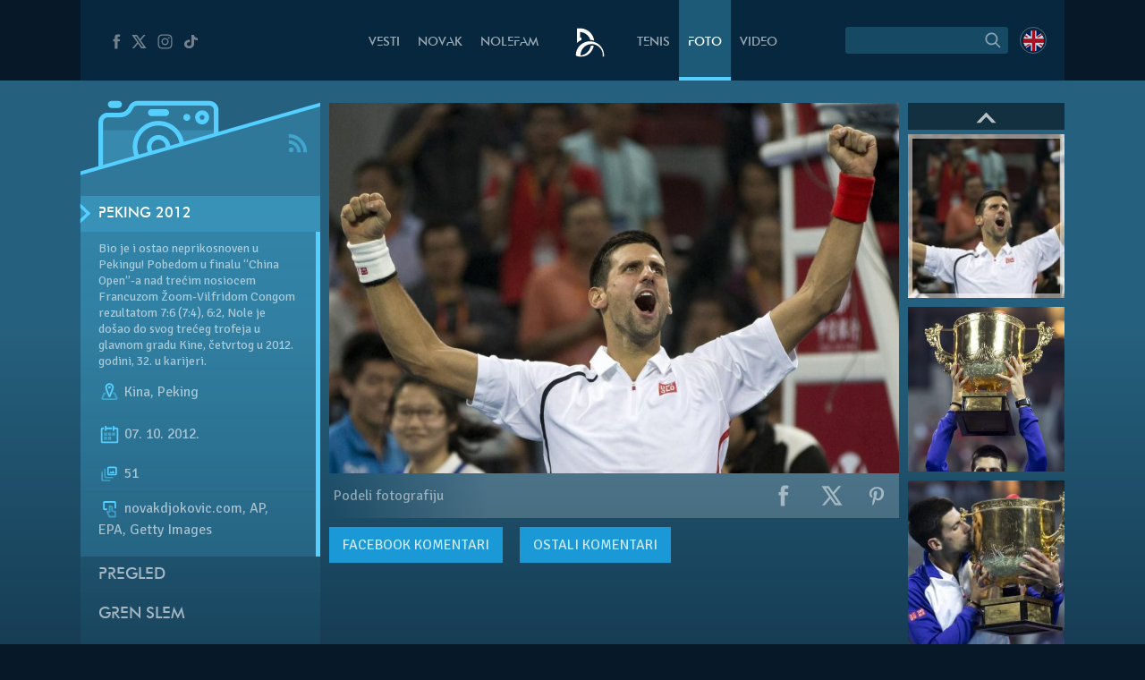

--- FILE ---
content_type: text/html; charset=UTF-8
request_url: https://novakdjokovic.com/album/peking-2/f/fonetap-tenis-dokoviae-144/
body_size: 21651
content:
<!DOCTYPE html>
<html lang="sr-RS">
<head>
	<meta charset="UTF-8" />
	<meta http-equiv="X-UA-Compatible" content="IE=edge">
	<meta name="viewport" content="width=device-width" />
	<link rel="profile" href="http://gmpg.org/xfn/11" />
	<link rel="pingback" href="https://novakdjokovic.com/xmlrpc.php" />
	<link rel="shortcut icon" type="image/x-icon" href="https://novakdjokovic.com/wp-content/themes/novak2/favicon.ico">

	<!-- Global site tag (gtag.js) - Google Analytics -->
	<script async src="https://www.googletagmanager.com/gtag/js?id=G-Y6GTG6WT3Z"></script>
	<script>
	  window.dataLayer = window.dataLayer || [];
	  function gtag(){dataLayer.push(arguments);}
	  gtag('js', new Date());

	  gtag('config', 'G-Y6GTG6WT3Z');
	</script>
	<style type="text/css">
		body{
			overflow-x: hidden;
		}
		img#key-visual{
			position: absolute;
			left: 50%;
			right: 0;
			margin-left: -960px;
			z-index: -1;
			top: 0;
			width: 1920px;
			display: block;
			max-width: none;
			pointer-events: none;
		}

		body{
			background-image: none !important;
		}

	</style>
	<title>Peking 2012 &#8211; Novak Đoković</title>
<meta name='robots' content='max-image-preview:large' />
	<style>img:is([sizes="auto" i], [sizes^="auto," i]) { contain-intrinsic-size: 3000px 1500px }</style>
	<link rel="alternate" hreflang="en-us" href="https://novakdjokovic.com/en/album/beijing-2012/f/fonetap-tenis-dokoviae-144-2/" />
<link rel="alternate" hreflang="sr-rs" href="https://novakdjokovic.com/album/peking-2/f/fonetap-tenis-dokoviae-144/" />
<link rel="alternate" hreflang="x-default" href="https://novakdjokovic.com/album/peking-2/f/fonetap-tenis-dokoviae-144/" />
<meta property="fb:app_id" content="174187089365293" />
<meta property="og:site_name" content="Novak Đoković" />
<meta property="og:type" content="article" />
<meta property="og:title" content="Peking 2012 | Novak Đoković"/>
<meta property="og:url" content="https://novakdjokovic.com/album/peking-2/f/fonetap-tenis-dokoviae-144/"/>
<meta property="og:image" content="https://novakdjokovic.com/wp-content/uploads/2012/09/nole_beijing2012_50-720x320.jpg"/>
<meta property="og:description" content="Bio je i ostao neprikosnoven u Pekingu! Pobedom u finalu &ldquo;China Open&rdquo;-a nad trećim nosiocem Francuzom Žoom-Vilfridom Congom rezultatom 7:6 (7:4), 6:2, Nole je do&scaron;ao do svog trećeg trofeja u glavnom gradu Kine, četvrto..." />
<link rel="alternate" type="application/rss+xml" title="Novak Đoković &raquo; довод" href="https://novakdjokovic.com/feed/" />
<link rel="alternate" type="application/rss+xml" title="Novak Đoković &raquo; довод коментара" href="https://novakdjokovic.com/comments/feed/" />
<link rel="alternate" type="application/rss+xml" title="Novak Đoković &raquo; довод коментара на Peking 2012" href="https://novakdjokovic.com/album/peking-2/f/fonetap-tenis-dokoviae-144/feed/" />
<link rel='stylesheet' id='wp-block-library-css' href='https://novakdjokovic.com/wp-includes/css/dist/block-library/style.min.css?ver=6.7.1' type='text/css' media='all' />
<style id='classic-theme-styles-inline-css' type='text/css'>
/*! This file is auto-generated */
.wp-block-button__link{color:#fff;background-color:#32373c;border-radius:9999px;box-shadow:none;text-decoration:none;padding:calc(.667em + 2px) calc(1.333em + 2px);font-size:1.125em}.wp-block-file__button{background:#32373c;color:#fff;text-decoration:none}
</style>
<style id='global-styles-inline-css' type='text/css'>
:root{--wp--preset--aspect-ratio--square: 1;--wp--preset--aspect-ratio--4-3: 4/3;--wp--preset--aspect-ratio--3-4: 3/4;--wp--preset--aspect-ratio--3-2: 3/2;--wp--preset--aspect-ratio--2-3: 2/3;--wp--preset--aspect-ratio--16-9: 16/9;--wp--preset--aspect-ratio--9-16: 9/16;--wp--preset--color--black: #000000;--wp--preset--color--cyan-bluish-gray: #abb8c3;--wp--preset--color--white: #ffffff;--wp--preset--color--pale-pink: #f78da7;--wp--preset--color--vivid-red: #cf2e2e;--wp--preset--color--luminous-vivid-orange: #ff6900;--wp--preset--color--luminous-vivid-amber: #fcb900;--wp--preset--color--light-green-cyan: #7bdcb5;--wp--preset--color--vivid-green-cyan: #00d084;--wp--preset--color--pale-cyan-blue: #8ed1fc;--wp--preset--color--vivid-cyan-blue: #0693e3;--wp--preset--color--vivid-purple: #9b51e0;--wp--preset--gradient--vivid-cyan-blue-to-vivid-purple: linear-gradient(135deg,rgba(6,147,227,1) 0%,rgb(155,81,224) 100%);--wp--preset--gradient--light-green-cyan-to-vivid-green-cyan: linear-gradient(135deg,rgb(122,220,180) 0%,rgb(0,208,130) 100%);--wp--preset--gradient--luminous-vivid-amber-to-luminous-vivid-orange: linear-gradient(135deg,rgba(252,185,0,1) 0%,rgba(255,105,0,1) 100%);--wp--preset--gradient--luminous-vivid-orange-to-vivid-red: linear-gradient(135deg,rgba(255,105,0,1) 0%,rgb(207,46,46) 100%);--wp--preset--gradient--very-light-gray-to-cyan-bluish-gray: linear-gradient(135deg,rgb(238,238,238) 0%,rgb(169,184,195) 100%);--wp--preset--gradient--cool-to-warm-spectrum: linear-gradient(135deg,rgb(74,234,220) 0%,rgb(151,120,209) 20%,rgb(207,42,186) 40%,rgb(238,44,130) 60%,rgb(251,105,98) 80%,rgb(254,248,76) 100%);--wp--preset--gradient--blush-light-purple: linear-gradient(135deg,rgb(255,206,236) 0%,rgb(152,150,240) 100%);--wp--preset--gradient--blush-bordeaux: linear-gradient(135deg,rgb(254,205,165) 0%,rgb(254,45,45) 50%,rgb(107,0,62) 100%);--wp--preset--gradient--luminous-dusk: linear-gradient(135deg,rgb(255,203,112) 0%,rgb(199,81,192) 50%,rgb(65,88,208) 100%);--wp--preset--gradient--pale-ocean: linear-gradient(135deg,rgb(255,245,203) 0%,rgb(182,227,212) 50%,rgb(51,167,181) 100%);--wp--preset--gradient--electric-grass: linear-gradient(135deg,rgb(202,248,128) 0%,rgb(113,206,126) 100%);--wp--preset--gradient--midnight: linear-gradient(135deg,rgb(2,3,129) 0%,rgb(40,116,252) 100%);--wp--preset--font-size--small: 13px;--wp--preset--font-size--medium: 20px;--wp--preset--font-size--large: 36px;--wp--preset--font-size--x-large: 42px;--wp--preset--spacing--20: 0.44rem;--wp--preset--spacing--30: 0.67rem;--wp--preset--spacing--40: 1rem;--wp--preset--spacing--50: 1.5rem;--wp--preset--spacing--60: 2.25rem;--wp--preset--spacing--70: 3.38rem;--wp--preset--spacing--80: 5.06rem;--wp--preset--shadow--natural: 6px 6px 9px rgba(0, 0, 0, 0.2);--wp--preset--shadow--deep: 12px 12px 50px rgba(0, 0, 0, 0.4);--wp--preset--shadow--sharp: 6px 6px 0px rgba(0, 0, 0, 0.2);--wp--preset--shadow--outlined: 6px 6px 0px -3px rgba(255, 255, 255, 1), 6px 6px rgba(0, 0, 0, 1);--wp--preset--shadow--crisp: 6px 6px 0px rgba(0, 0, 0, 1);}:where(.is-layout-flex){gap: 0.5em;}:where(.is-layout-grid){gap: 0.5em;}body .is-layout-flex{display: flex;}.is-layout-flex{flex-wrap: wrap;align-items: center;}.is-layout-flex > :is(*, div){margin: 0;}body .is-layout-grid{display: grid;}.is-layout-grid > :is(*, div){margin: 0;}:where(.wp-block-columns.is-layout-flex){gap: 2em;}:where(.wp-block-columns.is-layout-grid){gap: 2em;}:where(.wp-block-post-template.is-layout-flex){gap: 1.25em;}:where(.wp-block-post-template.is-layout-grid){gap: 1.25em;}.has-black-color{color: var(--wp--preset--color--black) !important;}.has-cyan-bluish-gray-color{color: var(--wp--preset--color--cyan-bluish-gray) !important;}.has-white-color{color: var(--wp--preset--color--white) !important;}.has-pale-pink-color{color: var(--wp--preset--color--pale-pink) !important;}.has-vivid-red-color{color: var(--wp--preset--color--vivid-red) !important;}.has-luminous-vivid-orange-color{color: var(--wp--preset--color--luminous-vivid-orange) !important;}.has-luminous-vivid-amber-color{color: var(--wp--preset--color--luminous-vivid-amber) !important;}.has-light-green-cyan-color{color: var(--wp--preset--color--light-green-cyan) !important;}.has-vivid-green-cyan-color{color: var(--wp--preset--color--vivid-green-cyan) !important;}.has-pale-cyan-blue-color{color: var(--wp--preset--color--pale-cyan-blue) !important;}.has-vivid-cyan-blue-color{color: var(--wp--preset--color--vivid-cyan-blue) !important;}.has-vivid-purple-color{color: var(--wp--preset--color--vivid-purple) !important;}.has-black-background-color{background-color: var(--wp--preset--color--black) !important;}.has-cyan-bluish-gray-background-color{background-color: var(--wp--preset--color--cyan-bluish-gray) !important;}.has-white-background-color{background-color: var(--wp--preset--color--white) !important;}.has-pale-pink-background-color{background-color: var(--wp--preset--color--pale-pink) !important;}.has-vivid-red-background-color{background-color: var(--wp--preset--color--vivid-red) !important;}.has-luminous-vivid-orange-background-color{background-color: var(--wp--preset--color--luminous-vivid-orange) !important;}.has-luminous-vivid-amber-background-color{background-color: var(--wp--preset--color--luminous-vivid-amber) !important;}.has-light-green-cyan-background-color{background-color: var(--wp--preset--color--light-green-cyan) !important;}.has-vivid-green-cyan-background-color{background-color: var(--wp--preset--color--vivid-green-cyan) !important;}.has-pale-cyan-blue-background-color{background-color: var(--wp--preset--color--pale-cyan-blue) !important;}.has-vivid-cyan-blue-background-color{background-color: var(--wp--preset--color--vivid-cyan-blue) !important;}.has-vivid-purple-background-color{background-color: var(--wp--preset--color--vivid-purple) !important;}.has-black-border-color{border-color: var(--wp--preset--color--black) !important;}.has-cyan-bluish-gray-border-color{border-color: var(--wp--preset--color--cyan-bluish-gray) !important;}.has-white-border-color{border-color: var(--wp--preset--color--white) !important;}.has-pale-pink-border-color{border-color: var(--wp--preset--color--pale-pink) !important;}.has-vivid-red-border-color{border-color: var(--wp--preset--color--vivid-red) !important;}.has-luminous-vivid-orange-border-color{border-color: var(--wp--preset--color--luminous-vivid-orange) !important;}.has-luminous-vivid-amber-border-color{border-color: var(--wp--preset--color--luminous-vivid-amber) !important;}.has-light-green-cyan-border-color{border-color: var(--wp--preset--color--light-green-cyan) !important;}.has-vivid-green-cyan-border-color{border-color: var(--wp--preset--color--vivid-green-cyan) !important;}.has-pale-cyan-blue-border-color{border-color: var(--wp--preset--color--pale-cyan-blue) !important;}.has-vivid-cyan-blue-border-color{border-color: var(--wp--preset--color--vivid-cyan-blue) !important;}.has-vivid-purple-border-color{border-color: var(--wp--preset--color--vivid-purple) !important;}.has-vivid-cyan-blue-to-vivid-purple-gradient-background{background: var(--wp--preset--gradient--vivid-cyan-blue-to-vivid-purple) !important;}.has-light-green-cyan-to-vivid-green-cyan-gradient-background{background: var(--wp--preset--gradient--light-green-cyan-to-vivid-green-cyan) !important;}.has-luminous-vivid-amber-to-luminous-vivid-orange-gradient-background{background: var(--wp--preset--gradient--luminous-vivid-amber-to-luminous-vivid-orange) !important;}.has-luminous-vivid-orange-to-vivid-red-gradient-background{background: var(--wp--preset--gradient--luminous-vivid-orange-to-vivid-red) !important;}.has-very-light-gray-to-cyan-bluish-gray-gradient-background{background: var(--wp--preset--gradient--very-light-gray-to-cyan-bluish-gray) !important;}.has-cool-to-warm-spectrum-gradient-background{background: var(--wp--preset--gradient--cool-to-warm-spectrum) !important;}.has-blush-light-purple-gradient-background{background: var(--wp--preset--gradient--blush-light-purple) !important;}.has-blush-bordeaux-gradient-background{background: var(--wp--preset--gradient--blush-bordeaux) !important;}.has-luminous-dusk-gradient-background{background: var(--wp--preset--gradient--luminous-dusk) !important;}.has-pale-ocean-gradient-background{background: var(--wp--preset--gradient--pale-ocean) !important;}.has-electric-grass-gradient-background{background: var(--wp--preset--gradient--electric-grass) !important;}.has-midnight-gradient-background{background: var(--wp--preset--gradient--midnight) !important;}.has-small-font-size{font-size: var(--wp--preset--font-size--small) !important;}.has-medium-font-size{font-size: var(--wp--preset--font-size--medium) !important;}.has-large-font-size{font-size: var(--wp--preset--font-size--large) !important;}.has-x-large-font-size{font-size: var(--wp--preset--font-size--x-large) !important;}
:where(.wp-block-post-template.is-layout-flex){gap: 1.25em;}:where(.wp-block-post-template.is-layout-grid){gap: 1.25em;}
:where(.wp-block-columns.is-layout-flex){gap: 2em;}:where(.wp-block-columns.is-layout-grid){gap: 2em;}
:root :where(.wp-block-pullquote){font-size: 1.5em;line-height: 1.6;}
</style>
<link rel='stylesheet' id='wpml-blocks-css' href='https://novakdjokovic.com/wp-content/plugins/sitepress-multilingual-cms/dist/css/blocks/styles.css?ver=4.6.15' type='text/css' media='all' />
<link rel='stylesheet' id='wpml-legacy-dropdown-0-css' href='https://novakdjokovic.com/wp-content/plugins/sitepress-multilingual-cms/templates/language-switchers/legacy-dropdown/style.min.css?ver=1' type='text/css' media='all' />
<style id='wpml-legacy-dropdown-0-inline-css' type='text/css'>
.wpml-ls-sidebars-sidebar-1, .wpml-ls-sidebars-sidebar-1 .wpml-ls-sub-menu, .wpml-ls-sidebars-sidebar-1 a {border-color:#cdcdcd;}.wpml-ls-sidebars-sidebar-1 a, .wpml-ls-sidebars-sidebar-1 .wpml-ls-sub-menu a, .wpml-ls-sidebars-sidebar-1 .wpml-ls-sub-menu a:link, .wpml-ls-sidebars-sidebar-1 li:not(.wpml-ls-current-language) .wpml-ls-link, .wpml-ls-sidebars-sidebar-1 li:not(.wpml-ls-current-language) .wpml-ls-link:link {color:#444444;background-color:#ffffff;}.wpml-ls-sidebars-sidebar-1 a, .wpml-ls-sidebars-sidebar-1 .wpml-ls-sub-menu a:hover,.wpml-ls-sidebars-sidebar-1 .wpml-ls-sub-menu a:focus, .wpml-ls-sidebars-sidebar-1 .wpml-ls-sub-menu a:link:hover, .wpml-ls-sidebars-sidebar-1 .wpml-ls-sub-menu a:link:focus {color:#000000;background-color:#eeeeee;}.wpml-ls-sidebars-sidebar-1 .wpml-ls-current-language > a {color:#444444;background-color:#ffffff;}.wpml-ls-sidebars-sidebar-1 .wpml-ls-current-language:hover>a, .wpml-ls-sidebars-sidebar-1 .wpml-ls-current-language>a:focus {color:#000000;background-color:#eeeeee;}
.wpml-ls-statics-shortcode_actions, .wpml-ls-statics-shortcode_actions .wpml-ls-sub-menu, .wpml-ls-statics-shortcode_actions a {border-color:#cdcdcd;}.wpml-ls-statics-shortcode_actions a, .wpml-ls-statics-shortcode_actions .wpml-ls-sub-menu a, .wpml-ls-statics-shortcode_actions .wpml-ls-sub-menu a:link, .wpml-ls-statics-shortcode_actions li:not(.wpml-ls-current-language) .wpml-ls-link, .wpml-ls-statics-shortcode_actions li:not(.wpml-ls-current-language) .wpml-ls-link:link {color:#444444;background-color:#ffffff;}.wpml-ls-statics-shortcode_actions a, .wpml-ls-statics-shortcode_actions .wpml-ls-sub-menu a:hover,.wpml-ls-statics-shortcode_actions .wpml-ls-sub-menu a:focus, .wpml-ls-statics-shortcode_actions .wpml-ls-sub-menu a:link:hover, .wpml-ls-statics-shortcode_actions .wpml-ls-sub-menu a:link:focus {color:#000000;background-color:#eeeeee;}.wpml-ls-statics-shortcode_actions .wpml-ls-current-language > a {color:#444444;background-color:#ffffff;}.wpml-ls-statics-shortcode_actions .wpml-ls-current-language:hover>a, .wpml-ls-statics-shortcode_actions .wpml-ls-current-language>a:focus {color:#000000;background-color:#eeeeee;}
</style>
<link rel='stylesheet' id='novak-main-css' href='https://novakdjokovic.com/wp-content/themes/novak2/assets/css/main.css?ver=1.0' type='text/css' media='all' />
<link rel='stylesheet' id='owl.carousel.css-css' href='https://novakdjokovic.com/wp-content/themes/novak2/assets/js/libs/owl-carousel/assets/owl.carousel.css?ver=2.0.0' type='text/css' media='all' />
<link rel='stylesheet' id='swiper-css' href='https://novakdjokovic.com/wp-content/themes/novak2/assets/js/libs/swiper/css/swiper.min.css?ver=3.4.1' type='text/css' media='all' />
<script type="text/javascript" src="https://novakdjokovic.com/wp-content/plugins/sitepress-multilingual-cms/templates/language-switchers/legacy-dropdown/script.min.js" id="wpml-legacy-dropdown-0-js"></script>
<script type="text/javascript" src="https://novakdjokovic.com/wp-includes/js/jquery/jquery.min.js" id="jquery-core-js"></script>
<script type="text/javascript" src="https://novakdjokovic.com/wp-includes/js/jquery/jquery-migrate.min.js" id="jquery-migrate-js"></script>
<script type="text/javascript" id="main-js-extra">
/* <![CDATA[ */
var Novak = {"ajaxurl":"https:\/\/novakdjokovic.com\/wp-admin\/admin-ajax.php"};
/* ]]> */
</script>
<script type="text/javascript" src="https://novakdjokovic.com/wp-content/themes/novak2/assets/js/main.js" id="main-js"></script>
<script type="text/javascript" src="https://novakdjokovic.com/wp-includes/js/jquery/ui/core.min.js" id="jquery-ui-core-js"></script>
<script type="text/javascript" src="https://novakdjokovic.com/wp-content/themes/novak2/assets/js/libs/nice-select/js/jquery.nice-select.min.js" id="jquery.nice-select-js"></script>
<script type="text/javascript" src="https://novakdjokovic.com/wp-content/themes/novak2/assets/js/libs/owl-carousel/owl.carousel.min.js" id="owl.carousel-js"></script>
<script type="text/javascript" src="https://novakdjokovic.com/wp-content/themes/novak2/assets/js/libs/swiper/js/swiper.jquery.min.js" id="swiper-js"></script>
<script type="text/javascript" src="https://novakdjokovic.com/wp-content/themes/novak2/assets/js/changephotos-swiper.js" id="changephotos-swiper-js"></script>
<link rel="https://api.w.org/" href="https://novakdjokovic.com/wp-json/" /><link rel="alternate" title="JSON" type="application/json" href="https://novakdjokovic.com/wp-json/wp/v2/media/35935" /><link rel="EditURI" type="application/rsd+xml" title="RSD" href="https://novakdjokovic.com/xmlrpc.php?rsd" />

<link rel='shortlink' href='https://novakdjokovic.com/?p=35935' />
<style type="text/css">.recentcomments a{display:inline !important;padding:0 !important;margin:0 !important;}</style></head>
<body class="attachment attachment-template-default single single-attachment postid-35935 attachmentid-35935 attachment-jpeg photo-page lang-sr">

<!--[if lt IE 11]><p class=chromeframe>Your browser is <em>ancient!</em> <a href="http://browsehappy.com/">Upgrade to a different browser</a> or <a href="https://www.google.com/chrome/browser/">install Google Chrome Frame</a> to experience this site.</p><![endif]-->


<div id="fb-root"></div>
<script>(function(d, s, id) {
		var js, fjs = d.getElementsByTagName(s)[0];
		if (d.getElementById(id)) return;
		js = d.createElement(s); js.id = id;
		js.src = "//connect.facebook.net/en_US/all.js#xfbml=1&appId=174187089365293";
		fjs.parentNode.insertBefore(js, fjs);
	}(document, 'script', 'facebook-jssdk'));</script>

<div id="mega-wrapper">

	<div id="wrapper">


		<header id="header">

			<div id="header__inner" class="container">

				<div id="header__inner--left">

					<div id="header-social">
						<a href="https://www.facebook.com/djokovicofficial" target="_blank" rel="nofollow">
							<i class="n-icon n-icon-facebook">
	<svg xmlns="http://www.w3.org/2000/svg" xml:space="preserve" version="1.1" style="shape-rendering:geometricPrecision; text-rendering:geometricPrecision; image-rendering:optimizeQuality; fill-rule:evenodd; clip-rule:evenodd"
viewBox="0 0 500 500"
 xmlns:xlink="http://www.w3.org/1999/xlink">
 <g id="Layer_x0020_1">
  <path class="fil0" d="M157 185l40 0 0 -38c0,-17 1,-44 13,-60 13,-17 31,-29 61,-29 50,0 72,7 72,7l-10 59c0,0 -17,-5 -32,-5 -16,0 -30,6 -30,21l0 45 64 0 -5 57 -59 0 0 200 -74 0 0 -200 -40 0 0 -57z"/>
 </g>
</svg></i>						</a>
						<a href="https://x.com/DjokerNole" target="_blank" rel="nofollow">
							<i class="n-icon n-icon-twitter">
	<svg xmlns="http://www.w3.org/2000/svg" xml:space="preserve" width="50px" height="50px" version="1.1" style="shape-rendering:geometricPrecision; text-rendering:geometricPrecision; image-rendering:optimizeQuality; fill-rule:evenodd; clip-rule:evenodd"
viewBox="0 0 50 50"
 xmlns:xlink="http://www.w3.org/1999/xlink">
 <g id="Layer_x0020_1">
  <metadata id="CorelCorpID_0Corel-Layer"/>
  <path class="fil0" d="M5.79 7.27l13.98 19.98 -13.25 15.48 5.2 0 10.37 -12.16 8.51 12.16 13.61 0 -14.62 -20.93 12.4 -14.53 -5.13 0 -9.59 11.2 -7.83 -11.2 -13.65 0zm7.56 3.94l4.04 0 19.26 27.58 -4 0 -19.3 -27.58z"/>
 </g>
</svg>
</i>
						</a>
						<a href="https://www.instagram.com/djokernole/" target="_blank" rel="nofollow">
							<i class="n-icon n-icon-instagram">
	<svg xmlns="http://www.w3.org/2000/svg" xml:space="preserve" version="1.1" style="shape-rendering:geometricPrecision; text-rendering:geometricPrecision; image-rendering:optimizeQuality; fill-rule:evenodd; clip-rule:evenodd"
viewBox="0 0 500 500"
 xmlns:xlink="http://www.w3.org/1999/xlink">
 <g id="Layer_x0020_1">
  <metadata id="CorelCorpID_0Corel-Layer"/>
  <path class="fil0" d="M337 439l-174 0c-56,0 -102,-46 -102,-102l0 -174c0,-56 46,-102 102,-102l174 0c56,0 102,46 102,102l0 174c0,56 -46,102 -102,102zm35 -290c0,-12 -9,-21 -21,-21 -12,0 -22,9 -22,21 0,12 10,22 22,22 12,0 21,-10 21,-22zm-122 196c-52,0 -95,-43 -95,-95 0,-52 43,-95 95,-95 52,0 95,43 95,95 0,52 -43,95 -95,95zm0 -158c-35,0 -63,28 -63,63 0,35 28,63 63,63 35,0 63,-28 63,-63 0,-35 -28,-63 -63,-63zm-87 -95c-39,0 -71,32 -71,71l0 174c0,39 32,71 71,71l174 0c39,0 71,-32 71,-71l0 -174c0,-39 -32,-71 -71,-71l-174 0z"/>
 </g>
</svg>
</i>						</a>
						<a href="https://www.tiktok.com/@djokernole" target="_blank" rel="nofollow">
							<i class="n-icon n-icon-tiktok">
	<svg xmlns="http://www.w3.org/2000/svg" xml:space="preserve" version="1.1" style="shape-rendering:geometricPrecision; text-rendering:geometricPrecision; image-rendering:optimizeQuality; fill-rule:evenodd; clip-rule:evenodd"
viewBox="0 0 500 500"
 xmlns:xlink="http://www.w3.org/1999/xlink">
 <g id="Layer_x0020_1">
  <metadata id="CorelCorpID_0Corel-Layer"/>
  <path class="fil0" d="M377.11 141.41c-22.39,-12.73 -38.55,-33.1 -43.6,-56.85 -1.09,-5.13 -1.68,-10.41 -1.68,-15.81l-71.47 0 -0.11 249.76c-1.21,27.97 -27.6,50.42 -59.96,50.42 -10.06,0 -19.53,-2.19 -27.87,-6.02 -19.12,-8.77 -32.21,-26.25 -32.21,-46.37 0,-28.89 26.95,-52.39 60.08,-52.39 6.18,0 12.11,0.89 17.72,2.43l0 -48.87 0 -14.76c-5.8,-0.69 -11.7,-1.12 -17.72,-1.12 -72.54,0 -131.54,51.46 -131.54,114.71 0,38.81 22.23,73.16 56.15,93.93 21.37,13.07 47.36,20.78 75.39,20.78 72.53,0 131.54,-51.45 131.54,-114.71l0 -126.65c28.03,17.54 62.37,27.88 99.42,27.88l0 -48.43 0 -13.89c-19.96,0 -38.55,-5.17 -54.14,-14.04z"/>
 </g>
</svg>
</i>
						</a>
					</div> <!-- #header-social -->

				</div> <!-- #header__inner--left -->

				<div id="header__inner--right">

					<div id="header-search">
								<form method="get" id="searchForm" action="https://novakdjokovic.com/">
		<fieldset>
		<div class="input">
			<input type="text" class="field" name="s" id="s" value="" />
		</div>

		<label id="submitLabel">
			<i class="n-icon n-icon-search">
	<svg xmlns="http://www.w3.org/2000/svg" xml:space="preserve" version="1.1" style="shape-rendering:geometricPrecision; text-rendering:geometricPrecision; image-rendering:optimizeQuality; fill-rule:evenodd; clip-rule:evenodd"
viewBox="0 0 200 200"
 xmlns:xlink="http://www.w3.org/1999/xlink">
 <g id="Layer_x0020_1">
  <metadata id="CorelCorpID_0Corel-Layer"/>
  <path class="fil0" d="M65 114c-7,-7 -10,-15 -10,-25 0,-9 3,-18 10,-24 7,-7 15,-10 24,-10 10,0 18,3 25,10 6,6 10,15 10,24 0,10 -4,18 -10,25 -7,6 -15,10 -25,10 -9,0 -17,-4 -24,-10zm92 35l-31 -31c6,-8 10,-18 10,-29 0,-12 -5,-24 -14,-32 -9,-9 -20,-14 -33,-14 -12,0 -23,5 -32,14 -9,8 -14,20 -14,32 0,13 5,24 14,33 9,9 20,13 32,13 11,0 21,-3 29,-9l31 31 8 -8z"/>
 </g>
</svg>
</i>			<input type="submit" class="submit" name="submit" id="searchSubmit" value="Search" />
		</label>
		</fieldset>
	</form>					</div>

					<div id="header-lang">
						<a href="https://novakdjokovic.com/en/album/beijing-2012/"
					onclick="document.cookie='preferred_language=en;path=/;domain=novakdjokovic.com;max-age=31536000;secure;samesite=strict'"
					id="lang-lnk" class="lang-en"><span class="icl_lang_sel_current icl_lang_sel_native">English</span></a>					</div> <!-- header-lang -->


				</div> <!-- #header__inner--right -->


				<div id="header__inner--center">

					<ul id="header-menu" class="menu">
						<li class="menu-item-news">
							<a href="https://novakdjokovic.com/n/vesti/">
								Vesti							</a>
						</li>
						<li class="menu-item-novak">
							<a href="https://novakdjokovic.com/novak/">
								Novak							</a>
						</li>
						<li class="menu-item-nolefam">
							<a href="https://novakdjokovic.com/nolefam/">
								NoleFam							</a>
						</li>

						<li class="menu-logo">
							<a href="https://novakdjokovic.com/">
								
<svg xmlns="http://www.w3.org/2000/svg" xml:space="preserve" width="35px" height="35px" version="1.1" style="shape-rendering:geometricPrecision; text-rendering:geometricPrecision; image-rendering:optimizeQuality; fill-rule:evenodd; clip-rule:evenodd"
viewBox="0 0 350 350"
 xmlns:xlink="http://www.w3.org/1999/xlink">
 <g id="Layer_x0020_1">
  <metadata id="CorelCorpID_0Corel-Layer"/>
  <path class="fil0" d="M211 166c-84,-20 -167,31 -189,114l0 0 0 0c0,1 0,2 -1,4 -1,4 -2,9 -2,13 -3,20 -3,25 11,30 7,3 17,6 36,6 19,0 57,-2 87,-22 33,-21 57,-62 66,-98 -10,-3 -22,-3 -34,-1 -10,57 -57,101 -114,108 -1,-3 -1,-10 1,-24 0,-2 1,-5 1,-7 16,-67 83,-109 150,-93 62,15 103,74 95,136l14 0c7,-77 -44,-148 -121,-166zm-145 -46l14 0 0 26c-18,8 -35,19 -48,34l-2 0c0,-54 0,-108 0,-162 25,0 48,-3 72,3 63,15 112,68 120,133 -14,-5 -28,-7 -42,-7 -4,-12 -10,-24 -17,-34 -19,-28 -49,-48 -84,-54 -4,-1 -9,-2 -13,-2l0 63z"/>
 </g>
</svg>
							</a>
						</li>

						<li class="menu-item-tour">
							<a href="https://novakdjokovic.com/tenis/">
								Tenis							</a>
						</li>
						<li class="menu-item-photo">
							<a href="https://novakdjokovic.com/foto/">
								Foto															</a>
						</li>
						<li class="menu-item-video">
							<a href="https://novakdjokovic.com/video-pregled/">
								Video							</a>
						</li>
					</ul>

				</div>

			</div> <!-- #header__inner -->

		</header>

		<main id="main">



<div class="container">

	<div class="grid-row">

		<div class="grid-col-3">

			<div id="photo-sidebar" class="sidebar">

				<div class="sidebar-top">
	
	<svg xmlns="http://www.w3.org/2000/svg" xml:space="preserve" width="270px" height="120px" version="1.1" style="shape-rendering:geometricPrecision; text-rendering:geometricPrecision; image-rendering:optimizeQuality; fill-rule:evenodd; clip-rule:evenodd"
viewBox="0 0 2700 1200"
 xmlns:xlink="http://www.w3.org/1999/xlink">
 <defs>
  <style type="text/css">
   <![CDATA[
    .sidebar-fil3 {fill:#54CFFF}
    .sidebar-fil2 {fill:#54CFFF;fill-rule:nonzero}
    .sidebar-fil0 {fill:#54CFFF;fill-opacity:0.200000}
    .sidebar-fil1 {fill:#54CFFF;fill-rule:nonzero;fill-opacity:0.200000}
   ]]>
  </style>
 </defs>
 <g id="Layer_x0020_1">
  <metadata id="CorelCorpID_0Corel-Layer"/>
  <g id="_2203235178608">
   <polygon class="sidebar-fil0" points="-1,945 2701,170 2701,1200 -1,1200 "/>
   <path class="sidebar-fil1" d="M878 567c-43,0 -79,35 -79,79 0,25 11,47 29,62l126 -37c3,-8 4,-16 4,-25 0,-44 -36,-79 -80,-79zm0 -160l0 0c-131,0 -238,107 -238,239 0,39 9,76 25,108l106 -30c-16,-22 -25,-49 -25,-78 0,-73 59,-133 132,-133 74,0 133,60 133,133 0,3 0,6 0,9l105 -30c-10,-122 -113,-218 -238,-218zm571 -225l0 0 -809 0c-37,0 -50,35 -50,35 -33,66 -83,97 -147,97l-135 0c-29,0 -53,24 -53,53l0 505 359 -103c-18,-37 -27,-79 -27,-123 0,-161 130,-292 291,-292 149,0 272,112 290,256l334 -96 0 -279c0,-30 -24,-53 -53,-53zm-650 39l0 0 159 0c22,0 40,18 40,40 0,22 -18,40 -40,40l-159 0c-22,0 -40,-18 -40,-40 0,-22 18,-40 40,-40zm398 133l0 0c-22,0 -40,-18 -40,-40 0,-22 18,-39 40,-39 22,0 40,17 40,39 0,22 -18,40 -40,40zm173 40l0 0c-44,0 -80,-36 -80,-80 0,-44 36,-79 80,-79 44,0 79,35 79,79 0,44 -35,80 -79,80zm0 -106l0 0c-15,0 -27,12 -27,26 0,15 12,27 27,27 14,0 26,-12 26,-27 0,-14 -12,-26 -26,-26z"/>
   <path class="sidebar-fil1" d="M255 460l0 412 359 -103c-18,-37 -27,-79 -27,-123 0,-70 25,-135 66,-186l-398 0zm849 0l0 0c34,42 57,93 64,150l334 -96 0 -54 -398 0z"/>
   <path class="sidebar-fil2" d="M799 301l159 0c22,0 40,-18 40,-40 0,-22 -18,-40 -40,-40l-159 0c-22,0 -40,18 -40,40 0,22 18,40 40,40zm-372 -93l-79 0c-22,0 -40,-18 -40,-40 0,-22 18,-39 40,-39l79 0c22,0 40,17 40,39 0,22 -18,40 -40,40zm451 305l0 0c-73,0 -132,60 -132,133 0,29 9,56 25,78l57 -16c-18,-15 -29,-37 -29,-62 0,-44 36,-79 79,-79 44,0 80,35 80,79 0,9 -1,17 -4,25l57 -16c0,-3 0,-6 0,-9 0,-73 -59,-133 -133,-133zm0 -159l0 0c-161,0 -291,131 -291,292 0,44 9,86 27,123l51 -15c-16,-32 -25,-69 -25,-108 0,-132 107,-239 238,-239 125,0 228,96 238,218l52 -15c-18,-144 -141,-256 -290,-256zm571 -225l0 0 -809 0c-42,0 -82,28 -99,67 -16,38 -54,65 -98,65l-3 0 -13 0 -79 0 -40 0c-59,0 -106,48 -106,106l0 520 53 -15 0 -505c0,-29 24,-53 53,-53l135 0c64,0 114,-31 147,-97 0,0 13,-35 50,-35l809 0c29,0 53,23 53,53l0 279 53 -15 0 -264c0,-59 -47,-106 -106,-106zm-79 106l0 0c-44,0 -80,35 -80,79 0,44 36,80 80,80 44,0 79,-36 79,-80 0,-44 -35,-79 -79,-79zm0 106l0 0c-15,0 -27,-12 -27,-27 0,-14 12,-26 27,-26 14,0 26,12 26,26 0,15 -12,27 -26,27zm-173 -66l0 0c-22,0 -40,17 -40,39 0,22 18,40 40,40 22,0 40,-18 40,-40 0,-22 -18,-39 -40,-39z"/>
   <polygon class="sidebar-fil3" points="-1,924 2701,149 2701,191 -1,966 "/>
  </g>
 </g>
</svg>


		<a href="https://novakdjokovic.com/feed/?post_type=album" class="sidebar-rss" target="_blank">
		<i class="n-icon n-icon-rss">
	<svg xmlns="http://www.w3.org/2000/svg" xml:space="preserve" version="1.1" style="shape-rendering:geometricPrecision; text-rendering:geometricPrecision; image-rendering:optimizeQuality; fill-rule:evenodd; clip-rule:evenodd"
viewBox="0 0 350 350"
 xmlns:xlink="http://www.w3.org/1999/xlink">
 <g id="Layer_x0020_1">
  <metadata id="CorelCorpID_0Corel-Layer"/>
  <path class="fil0" d="M248 294l46 0c0,-131 -107,-238 -238,-238l0 46c106,0 192,86 192,192zm-160 0c17,0 32,-14 32,-32 0,-17 -15,-31 -32,-31 -18,0 -32,14 -32,31 0,18 14,32 32,32zm79 0l0 0 46 0c0,-87 -70,-157 -157,-157l0 45c30,0 58,12 79,33 21,21 32,49 32,79z"/>
 </g>
</svg>
</i>	</a>
</div>


<div class="sidebar__inner">

<ul id="menu-foto-sr" class="photo-submenu menu"><li id="menu-item-16363" class="subnav-overview menu-item menu-item-type-post_type menu-item-object-page menu-item-16363"><span><a href="https://novakdjokovic.com/foto/">Pregled</a></span></li>
<li id="menu-item-16366" class="subnav-grandslams menu-item menu-item-type-taxonomy menu-item-object-album_tournament_type menu-item-16366"><span><a href="https://novakdjokovic.com/tt/gren-slem/">Gren slem</a></span></li>
<li id="menu-item-16365" class="subnav-tournaments menu-item menu-item-type-taxonomy menu-item-object-album_tournament_type menu-item-16365"><span><a href="https://novakdjokovic.com/tt/turniri/">Turniri</a></span></li>
<li id="menu-item-16368" class="subnav-topics menu-item menu-item-type-post_type menu-item-object-page menu-item-16368"><span><a href="https://novakdjokovic.com/teme/">Teme</a></span></li>
<li id="menu-item-16367" class="subnav-locations menu-item menu-item-type-post_type menu-item-object-page menu-item-16367"><span><a href="https://novakdjokovic.com/lokacije/">Lokacije</a></span></li>
<li id="menu-item-20758" class="subnav-dates menu-item menu-item-type-post_type menu-item-object-page menu-item-20758"><span><a href="https://novakdjokovic.com/foto/datumi/">Datumi</a></span></li>
<li id="menu-item-21210" class="subnav-hires menu-item menu-item-type-post_type menu-item-object-page menu-item-21210"><span><a href="https://novakdjokovic.com/foto/hi-res/">Hi-Res</a></span></li>
</ul>
</div> <!-- .sidebar__inner -->

				<div id="photo-sidebar__image-info" style="display: none;">
					<div class="album-title  label">
						<i class="n-icon n-icon-chevron-right">
	<svg xmlns="http://www.w3.org/2000/svg" xml:space="preserve" version="1.1" style="shape-rendering:geometricPrecision; text-rendering:geometricPrecision; image-rendering:optimizeQuality; fill-rule:evenodd; clip-rule:evenodd"
viewBox="0 0 500 500"
 xmlns:xlink="http://www.w3.org/1999/xlink">
 <g id="Layer_x0020_1">
  <metadata id="CorelCorpID_0Corel-Layer"/>
  <polygon class="fil0" points="367,250 133,25 133,120 268,250 133,380 133,475 "/>
 </g>
</svg>
</i>						<a href="https://novakdjokovic.com/album/peking-2/" title="Peking 2012">
							Peking 2012						</a>
					</div>

					<div class="photo-description  photoview-text">

						<p>Bio je i ostao neprikosnoven u Pekingu! Pobedom u finalu “China Open”-a nad trećim nosiocem Francuzom Žoom-Vilfridom Congom rezultatom 7:6 (7:4), 6:2, Nole je došao do svog trećeg trofeja u glavnom gradu Kine, četvrtog u 2012. godini, 32. u karijeri.</p>
					</div>

					<ul class="image-meta-list">
						
													<li class="image-location">
								<i class="n-icon n-icon-location">
	<svg version="1.1" id="Layer_1" xmlns="http://www.w3.org/2000/svg" xmlns:xlink="http://www.w3.org/1999/xlink" x="0px" y="0px"
	 width="597.704px" height="773.5px" viewBox="0 0 597.704 773.5" enable-background="new 0 0 597.704 773.5" xml:space="preserve">
<g id="Layer_x0020_1_1_">
	<g id="_737051984">
		<path d="M295.982,513.257c-8.09,0-16.182-4.045-20.228-12.136c-16.181-34.383-95.063-208.331-95.063-262.942
			c0-62.702,52.588-113.268,115.291-113.268c62.702,0,115.29,50.566,115.29,113.268c0,54.611-78.883,228.56-95.062,262.942
			C312.163,509.212,304.073,513.257,295.982,513.257z M330.368,238.178c0,20.228-16.184,34.385-34.386,34.385
			c-18.203,0-34.385-14.158-34.385-34.385c0-18.204,16.182-34.385,34.385-34.385C314.184,203.793,330.368,219.974,330.368,238.178z
			 M295.982,169.409c-38.431,0-68.77,32.363-68.77,68.77c0,28.317,36.408,121.36,68.77,196.197
			c32.362-74.838,68.771-167.88,68.771-196.197C364.752,201.771,334.413,169.409,295.982,169.409z"/>
		<path fill-opacity="0.502" d="M467.907,582.027h-343.85c-14.158,0-30.34-6.067-38.431-20.229
			c-8.09-12.134-10.113-28.314-4.045-42.474l50.566-115.29c6.068-16.183,22.25-28.318,40.453-28.318h20.227l16.182,46.521h-36.408
			l-48.543,115.292h343.849l-48.543-115.292h-36.408l16.182-46.521h20.229c18.203,0,34.385,12.138,40.453,28.318l50.564,115.29
			c6.068,14.158,4.045,30.34-4.045,42.474C498.247,575.96,482.065,582.027,467.907,582.027z"/>
	</g>
</g>
</svg>
</i>								<span class="pv-loc">
								<a href="https://novakdjokovic.com/l/kina/slike/" title="Kina">Kina</a>, <a href="https://novakdjokovic.com/l/peking/slike/" title="Peking">Peking</a>							</span>
							</li>
						
						<li class="image-date">
							<i class="n-icon n-icon-event">
	<svg version="1.1" id="Layer_1" xmlns="http://www.w3.org/2000/svg" xmlns:xlink="http://www.w3.org/1999/xlink" x="0px" y="0px"
	 width="612px" height="792px" viewBox="0 0 612 792" enable-background="new 0 0 612 792" xml:space="preserve"  preserveAspectRatio="xMidYMid">
<g id="Layer_x0020_1">
	<g id="_737068952">
		<path fill-opacity="0.502" d="M372.445,409.223h87.429v-87.428h-87.429V409.223z M152.125,519.383h87.429v-89.177h-87.429V519.383
			z M262.286,519.383h87.428v-89.177h-87.428V519.383z M152.125,409.223h87.429v-87.428h-87.429V409.223z M262.286,409.223h87.428
			v-87.428h-87.428V409.223z"/>
		<path d="M503.589,188.903h-66.446v-43.714h-43.714v131.143h43.714v-43.714h66.446v330.479H108.412V232.617h43.714v-43.714h-43.714
			c-24.48,0-43.714,19.234-43.714,43.714v330.479c0,24.48,19.234,43.715,43.714,43.715h395.177
			c24.479,0,43.714-19.234,43.714-43.715V232.617C547.303,208.137,528.068,188.903,503.589,188.903z M218.571,232.617h153.874
			v-43.714H218.571v-43.714h-43.714v131.143h43.714V232.617z"/>
	</g>
</g>
</svg>
</i>							<span class="pv-date">
								30. 09. 2012.							</span>
						</li>

						<li class="image-no">
							<i class="n-icon n-icon-album">
	<svg version="1.1" id="Layer_1" xmlns="http://www.w3.org/2000/svg" xmlns:xlink="http://www.w3.org/1999/xlink" x="0px" y="0px"
	 width="612px" height="577.471px" viewBox="0 91.106 612 577.471" enable-background="new 0 91.106 612 577.471"
	 xml:space="preserve">
<g id="Layer_x0020_1">
	<g id="_2166887341888">
		<path d="M362.545,345.778l-23.734-38.838l-34.521,58.257h142.404l-47.469-77.676L362.545,345.778z M282.712,384.616V220.633
			h183.401v163.983H282.712z M466.113,181.796H282.712c-21.577,0-40.996,17.261-40.996,38.837v163.983
			c0,21.577,19.419,40.995,40.996,40.995h183.401c23.733,0,40.995-19.418,40.995-40.995V220.633
			C507.108,199.057,489.847,181.796,466.113,181.796z"/>
		<path fill-opacity="0.502" d="M120.887,324.202H79.892v224.397c0,21.576,17.261,38.837,40.995,38.837h202.821v-38.837H120.887
			V324.202z M202.878,242.21h-40.996v224.397c0,21.576,17.261,40.996,40.996,40.996h202.82v-40.996h-202.82V242.21z"/>
	</g>
</g>
</svg>
</i>							51						</li>

													<li class="image-source">
								<i class="n-icon n-icon-source">
	<svg version="1.1" id="Layer_1" xmlns="http://www.w3.org/2000/svg" xmlns:xlink="http://www.w3.org/1999/xlink" x="0px" y="0px"
	 width="612px" height="634px" viewBox="0 72.5 612 634" enable-background="new 0 72.5 612 634" xml:space="preserve">
<g id="Layer_x0020_1">
	<g id="_2687131052224">
		<path fill-opacity="0.502" d="M319.876,574.833h120.26v-94.818l-71.694-18.504c-9.251-2.312-18.5-11.562-18.5-20.813v-97.132
			l-20.815-6.938v127.197c0,11.563-11.562,20.815-23.126,20.815h-30.064L319.876,574.833z M463.262,621.086H306
			c-9.25,0-16.189-4.625-20.814-13.877l-67.067-134.135c-2.312-6.938-2.312-16.188,2.313-20.813
			c2.312-6.937,9.25-11.563,18.501-11.563h43.94V306.562c0-9.251,4.625-16.189,9.251-18.502c6.938-4.625,13.876-6.938,20.814-4.625
			l67.066,23.126c9.251,2.312,16.189,11.563,16.189,20.814v94.819l74.005,18.502c9.251,2.313,16.189,11.563,16.189,23.127v134.135
			C486.389,609.522,477.138,621.086,463.262,621.086z"/>
		<path d="M440.136,170.114H171.865c-25.439,0-46.254,20.814-46.254,46.254V373.63c0,23.125,20.814,43.94,46.254,43.94h67.067
			v-43.94h-67.067V216.368h268.271V373.63h46.253V216.368C486.389,190.929,465.574,170.114,440.136,170.114z"/>
	</g>
</g>
</svg>
</i>								novakdjokovic.com, AP, EPA, Getty Images							</li>
						
												<li class="image-hq  pv-hq" style="display: block;">
							<i class="n-icon n-icon-hq">
	<?xml version="1.0" encoding="utf-8"?>
<!-- Generator: Adobe Illustrator 16.0.0, SVG Export Plug-In . SVG Version: 6.00 Build 0)  -->
<!DOCTYPE svg PUBLIC "-//W3C//DTD SVG 1.1//EN" "http://www.w3.org/Graphics/SVG/1.1/DTD/svg11.dtd">
<svg version="1.1" id="Layer_1" xmlns="http://www.w3.org/2000/svg" xmlns:xlink="http://www.w3.org/1999/xlink" x="0px" y="0px"
	 width="612px" height="508px" viewBox="0 150.5 612 508" enable-background="new 0 150.5 612 508" xml:space="preserve">
<g id="Layer_x0020_1">
	<g id="_2687054185040">
		<path fill-opacity="0.502" d="M118.439,551.712V448.797H80.634v102.915c0,21.003,16.803,39.905,37.805,39.905h107.116v-39.905
			H118.439z M385.177,591.617h107.116c21.002,0,37.804-18.902,37.804-39.905V448.797h-37.804v102.915H385.177V591.617z
			 M118.439,343.781V240.867h107.116v-39.905H118.439c-21.002,0-37.805,18.902-37.805,39.905v102.914H118.439z M385.177,240.867
			h107.116v102.914h37.804V240.867c0-21.003-16.802-39.905-37.804-39.905H385.177V240.867z"/>
		<path d="M170.947,474h31.504v-65.109h50.407V474h33.605V318.579h-33.605v60.909h-50.407v-60.909h-31.504V474z M446.086,457.199
			l-16.803-14.703c8.4-12.603,12.602-27.304,12.602-46.207v-2.101c0-46.207-27.304-79.812-69.312-79.812
			c-42.004,0-71.409,33.605-71.409,79.812v2.101c0,46.207,29.405,79.812,71.409,79.812c14.704,0,27.304-4.2,37.808-12.603
			l16.802,14.703L446.086,457.199z M372.574,446.697c-21,0-37.803-18.903-37.803-50.407v-2.1c0-31.505,14.701-50.407,37.803-50.407
			c21.004,0,35.706,21.004,35.706,50.407v2.1c0,10.501,0,16.802-2.099,25.202l-21.004-18.9l-18.901,21.003l23.102,18.902
			C383.077,444.597,378.877,446.697,372.574,446.697z"/>
	</g>
</g>
</svg>
</i>							<a href="#" target="_blank">PREUZMI FOTOGRAFIJU U VISOKOJ REZOLUCIJI</a>
						</li>
					</ul> <!-- .image-meta-wrap -->

				</div> <!-- #photo-sidebar__image-info -->


				<script>
					jQuery(window).load(function(){
						jQuery("#photo-sidebar__image-info").detach().prependTo("#photo-sidebar .sidebar__inner").show();

					});
				</script>

			</div> <!-- #photo-sidebar -->

		</div>

		<div class="grid-col-7">

			<div class="photoview-main pvmain-blue">

				<div class="photoview-main-photo">
					<img src="https://novakdjokovic.com/wp-content/uploads/2012/09/nole_beijing2012_50-823x535.jpg" />
				</div> <!-- end .photoview-main -->



			</div> <!-- end .photoview-main -->

			<div class="clearfix">

				<div class="photo-social clearfix">

	<span class="photo-social-label">
		Podeli fotografiju	</span>

	


<span class="social-buttons" data-url="https://novakdjokovic.com/?p=35935" data-title="Peking 2012" data-desc="" data-image="">

	<span class="social-btn social-btn--facebook">
		<a href="#" class="novak-share" data-network="fb">
			<i class="n-icon n-icon-facebook">
	<svg xmlns="http://www.w3.org/2000/svg" xml:space="preserve" version="1.1" style="shape-rendering:geometricPrecision; text-rendering:geometricPrecision; image-rendering:optimizeQuality; fill-rule:evenodd; clip-rule:evenodd"
viewBox="0 0 500 500"
 xmlns:xlink="http://www.w3.org/1999/xlink">
 <g id="Layer_x0020_1">
  <path class="fil0" d="M157 185l40 0 0 -38c0,-17 1,-44 13,-60 13,-17 31,-29 61,-29 50,0 72,7 72,7l-10 59c0,0 -17,-5 -32,-5 -16,0 -30,6 -30,21l0 45 64 0 -5 57 -59 0 0 200 -74 0 0 -200 -40 0 0 -57z"/>
 </g>
</svg></i>		</a>
			</span>


	<span class="social-btn social-btn--twitter">
		<a href="#" class="novak-share" data-network="tw">
			<i class="n-icon n-icon-twitter">
	<svg xmlns="http://www.w3.org/2000/svg" xml:space="preserve" width="50px" height="50px" version="1.1" style="shape-rendering:geometricPrecision; text-rendering:geometricPrecision; image-rendering:optimizeQuality; fill-rule:evenodd; clip-rule:evenodd"
viewBox="0 0 50 50"
 xmlns:xlink="http://www.w3.org/1999/xlink">
 <g id="Layer_x0020_1">
  <metadata id="CorelCorpID_0Corel-Layer"/>
  <path class="fil0" d="M5.79 7.27l13.98 19.98 -13.25 15.48 5.2 0 10.37 -12.16 8.51 12.16 13.61 0 -14.62 -20.93 12.4 -14.53 -5.13 0 -9.59 11.2 -7.83 -11.2 -13.65 0zm7.56 3.94l4.04 0 19.26 27.58 -4 0 -19.3 -27.58z"/>
 </g>
</svg>
</i>
		</a>
			</span>

		<span class="social-btn social-btn--pinterest">
		<a href="#" class="novak-share" data-network="pt">
			<i class="n-icon n-icon-pinterest">
	<svg xmlns="http://www.w3.org/2000/svg" xml:space="preserve" version="1.1" style="shape-rendering:geometricPrecision; text-rendering:geometricPrecision; image-rendering:optimizeQuality; fill-rule:evenodd; clip-rule:evenodd"
viewBox="0 0 350 350"
 xmlns:xlink="http://www.w3.org/1999/xlink">
 <g id="Layer_x0020_1">
  <metadata id="CorelCorpID_0Corel-Layer"/>
  <path class="fil0" d="M158 221c-6,33 -14,66 -37,82 -7,-50 10,-88 19,-128 -14,-24 1,-71 31,-59 36,14 -32,87 14,96 47,9 66,-82 37,-112 -42,-43 -123,-1 -113,61 2,15 18,19 6,40 -27,-6 -35,-27 -34,-56 1,-47 42,-79 82,-84 51,-5 99,19 105,67 8,54 -23,113 -77,109 -15,-2 -21,-9 -33,-16z"/>
 </g>
</svg></i>		</a>
	</span>
	</span> <!-- .social-buttons -->
</div> <!-- .photo-social -->
			</div> <!-- end .photoview-text -->


			<div class="comments" style='margin:0'>
	<ul id="comment-tabs" class="clearfix">
		<li id="fb-tab-c">
			<a href="#" rel="tab-fb" class="defaulttab"><span>Facebook</span> komentari</a>
		</li>
		<li id="oc-tab-c">
			<a href="#" rel="tab-oc" onclick="novakRunDisqus();">Ostali komentari</a>
		</li>
	</ul>
	<div class="comment-content">
		<div class="tab-content" id="tab-fb">
			<div class="fb-comments" data-href="http://novakdjokovic.com/album/peking-2/f/fonetap-tenis-dokoviae-144/" data-num-posts="6" data-width="100%" data-colorscheme="dark"></div>
		</div>
		<div class="tab-content" id="tab-oc">
			<div class="disqs">
				<div id="disqus_thread"></div>
				<script type="text/javascript">
					/* * * CONFIGURATION VARIABLES: EDIT BEFORE PASTING INTO YOUR WEBPAGE * * */
					var disqus_shortname = 'ndjcom'; // required: replace example with your forum shortname
					var disqus_identifier = 'fonetap-tenis-dokoviae-144';
					var disqus_url = 'http://novakdjokovic.com/album/peking-2/f/fonetap-tenis-dokoviae-144/';
					/* * * DON'T EDIT BELOW THIS LINE * * */
					var disqus_started = false;
					function novakRunDisqus() {
						if(!disqus_started){
							var dsq = document.createElement('script'); dsq.type = 'text/javascript'; dsq.async = true;
							dsq.src = 'https://' + disqus_shortname + '.disqus.com/embed.js';
							(document.getElementsByTagName('head')[0] || document.getElementsByTagName('body')[0]).appendChild(dsq);
							disqus_started = true;
						}
						return false;
					};
				</script>
			</div>
		</div>
	</div>
</div>

<style type="text/css">
	#comment-tabs > li{
		background: #0180c4
	}
</style>

		</div> <!-- .grid-col-7 -->

		<div class="grid-col-2">


			<div class="photoviewer pv-blue">
				<div class="pv-inside">

					<a href="#" class="pv-left ir" id="pv-prev">
						<i class="n-icon n-icon-chevoron-left">
	<svg xmlns="http://www.w3.org/2000/svg" xml:space="preserve" version="1.1" style="shape-rendering:geometricPrecision; text-rendering:geometricPrecision; image-rendering:optimizeQuality; fill-rule:evenodd; clip-rule:evenodd"
viewBox="0 0 500 500"
 xmlns:xlink="http://www.w3.org/1999/xlink">
 <g id="Layer_x0020_1">
  <metadata id="CorelCorpID_0Corel-Layer"/>
  <polygon class="fil0" points="133,250 367,25 367,120 232,250 367,380 367,475 "/>
 </g>
</svg>
</i>					</a>

					<a href="#" class="pv-right ir" id="pv-next">
						<i class="n-icon n-icon-chevoron-left">
	<svg xmlns="http://www.w3.org/2000/svg" xml:space="preserve" version="1.1" style="shape-rendering:geometricPrecision; text-rendering:geometricPrecision; image-rendering:optimizeQuality; fill-rule:evenodd; clip-rule:evenodd"
viewBox="0 0 500 500"
 xmlns:xlink="http://www.w3.org/1999/xlink">
 <g id="Layer_x0020_1">
  <metadata id="CorelCorpID_0Corel-Layer"/>
  <polygon class="fil0" points="133,250 367,25 367,120 232,250 367,380 367,475 "/>
 </g>
</svg>
</i>					</a>

					<div id="pv-links" class="swiper-container">
						<ul id="pv-photos" class="clearfix  swiper-wrapper">
							<li id="35935" class="swiper-slide  thumb-selected"  data-hash="0"><img data-src="https://novakdjokovic.com/wp-content/uploads/2012/09/nole_beijing2012_50-267x174.jpg" class="swiper-lazy" /><a href="https://novakdjokovic.com/album/peking-2/f/fonetap-tenis-dokoviae-144/"  style="background-image: url(https://novakdjokovic.com/wp-content/uploads/2012/09/nole_beijing2012_50-267x174.jpg);"></a></li><li id="35934" class="swiper-slide  "  data-hash="1"><img data-src="https://novakdjokovic.com/wp-content/uploads/2012/09/nole_beijing2012_49-267x352.jpg" class="swiper-lazy" /><a href="https://novakdjokovic.com/album/peking-2/f/fonetap-tenis-dokoviae-143/"  style="background-image: url(https://novakdjokovic.com/wp-content/uploads/2012/09/nole_beijing2012_49-267x352.jpg);"></a></li><li id="35933" class="swiper-slide  "  data-hash="2"><img data-src="https://novakdjokovic.com/wp-content/uploads/2012/09/nole_beijing2012_48-267x203.jpg" class="swiper-lazy" /><a href="https://novakdjokovic.com/album/peking-2/f/fonetap-tenis-dokoviae-142/"  style="background-image: url(https://novakdjokovic.com/wp-content/uploads/2012/09/nole_beijing2012_48-267x203.jpg);"></a></li><li id="35932" class="swiper-slide  "  data-hash="3"><img data-src="https://novakdjokovic.com/wp-content/uploads/2012/09/nole_beijing2012_47-267x203.jpg" class="swiper-lazy" /><a href="https://novakdjokovic.com/album/peking-2/f/fonetap-tenis-dokoviae-141/"  style="background-image: url(https://novakdjokovic.com/wp-content/uploads/2012/09/nole_beijing2012_47-267x203.jpg);"></a></li><li id="35931" class="swiper-slide  "  data-hash="4"><img data-src="https://novakdjokovic.com/wp-content/uploads/2012/09/nole_beijing2012_46-267x197.jpg" class="swiper-lazy" /><a href="https://novakdjokovic.com/album/peking-2/f/fonetepa-tenis-dokoviae-83/"  style="background-image: url(https://novakdjokovic.com/wp-content/uploads/2012/09/nole_beijing2012_46-267x197.jpg);"></a></li><li id="35930" class="swiper-slide  "  data-hash="5"><img data-src="https://novakdjokovic.com/wp-content/uploads/2012/09/nole_beijing2012_45-267x188.jpg" class="swiper-lazy" /><a href="https://novakdjokovic.com/album/peking-2/f/fonetepa-dokoviae-conga/"  style="background-image: url(https://novakdjokovic.com/wp-content/uploads/2012/09/nole_beijing2012_45-267x188.jpg);"></a></li><li id="35929" class="swiper-slide  "  data-hash="6"><img data-src="https://novakdjokovic.com/wp-content/uploads/2012/09/nole_beijing2012_44-267x167.jpg" class="swiper-lazy" /><a href="https://novakdjokovic.com/album/peking-2/f/fonetepa-tenis-dokoviae-82/"  style="background-image: url(https://novakdjokovic.com/wp-content/uploads/2012/09/nole_beijing2012_44-267x167.jpg);"></a></li><li id="35928" class="swiper-slide  "  data-hash="7"><img data-src="https://novakdjokovic.com/wp-content/uploads/2012/09/nole_beijing2012_43-267x396.jpg" class="swiper-lazy" /><a href="https://novakdjokovic.com/album/peking-2/f/fonetepa-tenis-dokoviae-81/"  style="background-image: url(https://novakdjokovic.com/wp-content/uploads/2012/09/nole_beijing2012_43-267x396.jpg);"></a></li><li id="35927" class="swiper-slide  "  data-hash="8"><img data-src="https://novakdjokovic.com/wp-content/uploads/2012/09/nole_beijing2012_42-267x169.jpg" class="swiper-lazy" /><a href="https://novakdjokovic.com/album/peking-2/f/fonetepa-tenis-dokoviae-80/"  style="background-image: url(https://novakdjokovic.com/wp-content/uploads/2012/09/nole_beijing2012_42-267x169.jpg);"></a></li><li id="35926" class="swiper-slide  "  data-hash="9"><img data-src="https://novakdjokovic.com/wp-content/uploads/2012/09/nole_beijing2012_41-267x399.jpg" class="swiper-lazy" /><a href="https://novakdjokovic.com/album/peking-2/f/fonetepa-tenis-dokoviae-79/"  style="background-image: url(https://novakdjokovic.com/wp-content/uploads/2012/09/nole_beijing2012_41-267x399.jpg);"></a></li><li id="35925" class="swiper-slide  "  data-hash="10"><img data-src="https://novakdjokovic.com/wp-content/uploads/2012/09/nole_beijing2012_40-267x380.jpg" class="swiper-lazy" /><a href="https://novakdjokovic.com/album/peking-2/f/fonetepa-tenis-dokoviae-78/"  style="background-image: url(https://novakdjokovic.com/wp-content/uploads/2012/09/nole_beijing2012_40-267x380.jpg);"></a></li><li id="35924" class="swiper-slide  "  data-hash="11"><img data-src="https://novakdjokovic.com/wp-content/uploads/2012/09/nole_beijing2012_39-267x449.jpg" class="swiper-lazy" /><a href="https://novakdjokovic.com/album/peking-2/f/fonetepa-tenis-dokoviae-77/"  style="background-image: url(https://novakdjokovic.com/wp-content/uploads/2012/09/nole_beijing2012_39-267x449.jpg);"></a></li><li id="35923" class="swiper-slide  "  data-hash="12"><img data-src="https://novakdjokovic.com/wp-content/uploads/2012/09/nole_beijing2012_38-267x388.jpg" class="swiper-lazy" /><a href="https://novakdjokovic.com/album/peking-2/f/fonetepa-tenis-dokoviae-76/"  style="background-image: url(https://novakdjokovic.com/wp-content/uploads/2012/09/nole_beijing2012_38-267x388.jpg);"></a></li><li id="35922" class="swiper-slide  "  data-hash="13"><img data-src="https://novakdjokovic.com/wp-content/uploads/2012/09/nole_beijing2012_37-267x198.jpg" class="swiper-lazy" /><a href="https://novakdjokovic.com/album/peking-2/f/fonetepa-tenis-dokoviae-75/"  style="background-image: url(https://novakdjokovic.com/wp-content/uploads/2012/09/nole_beijing2012_37-267x198.jpg);"></a></li><li id="35921" class="swiper-slide  "  data-hash="14"><img data-src="https://novakdjokovic.com/wp-content/uploads/2012/09/nole_beijing2012_35-267x178.jpg" class="swiper-lazy" /><a href="https://novakdjokovic.com/album/peking-2/f/2012-china-open-day-9-2/"  style="background-image: url(https://novakdjokovic.com/wp-content/uploads/2012/09/nole_beijing2012_35-267x178.jpg);"></a></li><li id="35920" class="swiper-slide  "  data-hash="15"><img data-src="https://novakdjokovic.com/wp-content/uploads/2012/09/nole_beijing2012_34-267x178.jpg" class="swiper-lazy" /><a href="https://novakdjokovic.com/album/peking-2/f/2012-china-open-day-9/"  style="background-image: url(https://novakdjokovic.com/wp-content/uploads/2012/09/nole_beijing2012_34-267x178.jpg);"></a></li><li id="35800" class="swiper-slide  "  data-hash="16"><img data-src="https://novakdjokovic.com/wp-content/uploads/2012/09/nole_beijing2012_33-267x192.jpg" class="swiper-lazy" /><a href="https://novakdjokovic.com/album/peking-2/f/fonetap-tenis-dokoviae-140/"  style="background-image: url(https://novakdjokovic.com/wp-content/uploads/2012/09/nole_beijing2012_33-267x192.jpg);"></a></li><li id="35799" class="swiper-slide  "  data-hash="17"><img data-src="https://novakdjokovic.com/wp-content/uploads/2012/09/nole_beijing2012_32-267x323.jpg" class="swiper-lazy" /><a href="https://novakdjokovic.com/album/peking-2/f/fonetap-tenis-dokoviae-139/"  style="background-image: url(https://novakdjokovic.com/wp-content/uploads/2012/09/nole_beijing2012_32-267x323.jpg);"></a></li><li id="35798" class="swiper-slide  "  data-hash="18"><img data-src="https://novakdjokovic.com/wp-content/uploads/2012/09/nole_beijing2012_31-267x331.jpg" class="swiper-lazy" /><a href="https://novakdjokovic.com/album/peking-2/f/fonetap-tenis-dokoviae-138/"  style="background-image: url(https://novakdjokovic.com/wp-content/uploads/2012/09/nole_beijing2012_31-267x331.jpg);"></a></li><li id="35797" class="swiper-slide  "  data-hash="19"><img data-src="https://novakdjokovic.com/wp-content/uploads/2012/09/nole_beijing2012_30-267x180.jpg" class="swiper-lazy" /><a href="https://novakdjokovic.com/album/peking-2/f/fonetap-dokoviae-melcer/"  style="background-image: url(https://novakdjokovic.com/wp-content/uploads/2012/09/nole_beijing2012_30-267x180.jpg);"></a></li><li id="35796" class="swiper-slide  "  data-hash="20"><img data-src="https://novakdjokovic.com/wp-content/uploads/2012/09/nole_beijing2012_29-267x370.jpg" class="swiper-lazy" /><a href="https://novakdjokovic.com/album/peking-2/f/fonetepa-tenis-dokoviae-74/"  style="background-image: url(https://novakdjokovic.com/wp-content/uploads/2012/09/nole_beijing2012_29-267x370.jpg);"></a></li><li id="35795" class="swiper-slide  "  data-hash="21"><img data-src="https://novakdjokovic.com/wp-content/uploads/2012/09/nole_beijing2012_28-267x394.jpg" class="swiper-lazy" /><a href="https://novakdjokovic.com/album/peking-2/f/fonetepa-tenis-dokoviae-73/"  style="background-image: url(https://novakdjokovic.com/wp-content/uploads/2012/09/nole_beijing2012_28-267x394.jpg);"></a></li><li id="35794" class="swiper-slide  "  data-hash="22"><img data-src="https://novakdjokovic.com/wp-content/uploads/2012/09/nole_beijing2012_27-267x408.jpg" class="swiper-lazy" /><a href="https://novakdjokovic.com/album/peking-2/f/fonetepa-tenis-dokoviae-72/"  style="background-image: url(https://novakdjokovic.com/wp-content/uploads/2012/09/nole_beijing2012_27-267x408.jpg);"></a></li><li id="35793" class="swiper-slide  "  data-hash="23"><img data-src="https://novakdjokovic.com/wp-content/uploads/2012/09/nole_beijing2012_26-267x358.jpg" class="swiper-lazy" /><a href="https://novakdjokovic.com/album/peking-2/f/fonetap-tenis-dokoviae-137/"  style="background-image: url(https://novakdjokovic.com/wp-content/uploads/2012/09/nole_beijing2012_26-267x358.jpg);"></a></li><li id="35792" class="swiper-slide  "  data-hash="24"><img data-src="https://novakdjokovic.com/wp-content/uploads/2012/09/nole_beijing2012_25-267x199.jpg" class="swiper-lazy" /><a href="https://novakdjokovic.com/album/peking-2/f/fonetap-tenis-dokoviae-136/"  style="background-image: url(https://novakdjokovic.com/wp-content/uploads/2012/09/nole_beijing2012_25-267x199.jpg);"></a></li><li id="35791" class="swiper-slide  "  data-hash="25"><img data-src="https://novakdjokovic.com/wp-content/uploads/2012/09/nole_beijing2012_24-267x353.jpg" class="swiper-lazy" /><a href="https://novakdjokovic.com/album/peking-2/f/fonetap-tenis-dokoviae-135/"  style="background-image: url(https://novakdjokovic.com/wp-content/uploads/2012/09/nole_beijing2012_24-267x353.jpg);"></a></li><li id="35790" class="swiper-slide  "  data-hash="26"><img data-src="https://novakdjokovic.com/wp-content/uploads/2012/09/nole_beijing2012_23-267x197.jpg" class="swiper-lazy" /><a href="https://novakdjokovic.com/album/peking-2/f/fonetap-tenis-dokoviae-134/"  style="background-image: url(https://novakdjokovic.com/wp-content/uploads/2012/09/nole_beijing2012_23-267x197.jpg);"></a></li><li id="35789" class="swiper-slide  "  data-hash="27"><img data-src="https://novakdjokovic.com/wp-content/uploads/2012/09/nole_beijing2012_22-267x175.jpg" class="swiper-lazy" /><a href="https://novakdjokovic.com/album/peking-2/f/fonetepa-tenis-dokoviae-71/"  style="background-image: url(https://novakdjokovic.com/wp-content/uploads/2012/09/nole_beijing2012_22-267x175.jpg);"></a></li><li id="35788" class="swiper-slide  "  data-hash="28"><img data-src="https://novakdjokovic.com/wp-content/uploads/2012/09/nole_beijing2012_21-267x192.jpg" class="swiper-lazy" /><a href="https://novakdjokovic.com/album/peking-2/f/fonetepa-tenis-dokoviae-70/"  style="background-image: url(https://novakdjokovic.com/wp-content/uploads/2012/09/nole_beijing2012_21-267x192.jpg);"></a></li><li id="35787" class="swiper-slide  "  data-hash="29"><img data-src="https://novakdjokovic.com/wp-content/uploads/2012/09/nole_beijing2012_20-267x172.jpg" class="swiper-lazy" /><a href="https://novakdjokovic.com/album/peking-2/f/fonetepa-tenis-dokoviae-69/"  style="background-image: url(https://novakdjokovic.com/wp-content/uploads/2012/09/nole_beijing2012_20-267x172.jpg);"></a></li><li id="35786" class="swiper-slide  "  data-hash="30"><img data-src="https://novakdjokovic.com/wp-content/uploads/2012/09/nole_beijing2012_19-267x174.jpg" class="swiper-lazy" /><a href="https://novakdjokovic.com/album/peking-2/f/fonetepa-tenis-dokoviae-68/"  style="background-image: url(https://novakdjokovic.com/wp-content/uploads/2012/09/nole_beijing2012_19-267x174.jpg);"></a></li><li id="35698" class="swiper-slide  "  data-hash="31"><img data-src="https://novakdjokovic.com/wp-content/uploads/2012/09/nole_beijing2012_18-267x178.jpg" class="swiper-lazy" /><a href="https://novakdjokovic.com/album/peking-2/f/fonetepa-tenis-dokoviae-67/"  style="background-image: url(https://novakdjokovic.com/wp-content/uploads/2012/09/nole_beijing2012_18-267x178.jpg);"></a></li><li id="35697" class="swiper-slide  "  data-hash="32"><img data-src="https://novakdjokovic.com/wp-content/uploads/2012/09/nole_beijing2012_17-267x170.jpg" class="swiper-lazy" /><a href="https://novakdjokovic.com/album/peking-2/f/fonetepa-tenis-dokoviae-66/"  style="background-image: url(https://novakdjokovic.com/wp-content/uploads/2012/09/nole_beijing2012_17-267x170.jpg);"></a></li><li id="35696" class="swiper-slide  "  data-hash="33"><img data-src="https://novakdjokovic.com/wp-content/uploads/2012/09/nole_beijing2012_16-267x318.jpg" class="swiper-lazy" /><a href="https://novakdjokovic.com/album/peking-2/f/fonetepa-tenis-dokoviae-65/"  style="background-image: url(https://novakdjokovic.com/wp-content/uploads/2012/09/nole_beijing2012_16-267x318.jpg);"></a></li><li id="35695" class="swiper-slide  "  data-hash="34"><img data-src="https://novakdjokovic.com/wp-content/uploads/2012/09/nole_beijing2012_15-267x173.jpg" class="swiper-lazy" /><a href="https://novakdjokovic.com/album/peking-2/f/fonetepa-tenis-dokoviae-64/"  style="background-image: url(https://novakdjokovic.com/wp-content/uploads/2012/09/nole_beijing2012_15-267x173.jpg);"></a></li><li id="35694" class="swiper-slide  "  data-hash="35"><img data-src="https://novakdjokovic.com/wp-content/uploads/2012/09/nole_beijing2012_14-267x179.jpg" class="swiper-lazy" /><a href="https://novakdjokovic.com/album/peking-2/f/fonetepa-tenis-dokoviae-63/"  style="background-image: url(https://novakdjokovic.com/wp-content/uploads/2012/09/nole_beijing2012_14-267x179.jpg);"></a></li><li id="35693" class="swiper-slide  "  data-hash="36"><img data-src="https://novakdjokovic.com/wp-content/uploads/2012/09/nole_beijing2012_13-267x165.jpg" class="swiper-lazy" /><a href="https://novakdjokovic.com/album/peking-2/f/fonetepa-tenis-dokoviae-62/"  style="background-image: url(https://novakdjokovic.com/wp-content/uploads/2012/09/nole_beijing2012_13-267x165.jpg);"></a></li><li id="35692" class="swiper-slide  "  data-hash="37"><img data-src="https://novakdjokovic.com/wp-content/uploads/2012/09/nole_beijing2012_12-267x367.jpg" class="swiper-lazy" /><a href="https://novakdjokovic.com/album/peking-2/f/fonetap-tenis-dokoviae-133/"  style="background-image: url(https://novakdjokovic.com/wp-content/uploads/2012/09/nole_beijing2012_12-267x367.jpg);"></a></li><li id="35691" class="swiper-slide  "  data-hash="38"><img data-src="https://novakdjokovic.com/wp-content/uploads/2012/09/nole_beijing2012_11-267x186.jpg" class="swiper-lazy" /><a href="https://novakdjokovic.com/album/peking-2/f/fonetap-tenis-dokoviae-132/"  style="background-image: url(https://novakdjokovic.com/wp-content/uploads/2012/09/nole_beijing2012_11-267x186.jpg);"></a></li><li id="35690" class="swiper-slide  "  data-hash="39"><img data-src="https://novakdjokovic.com/wp-content/uploads/2012/09/nole_beijing2012_10-267x331.jpg" class="swiper-lazy" /><a href="https://novakdjokovic.com/album/peking-2/f/fonetap-tenis-dokoviae-131/"  style="background-image: url(https://novakdjokovic.com/wp-content/uploads/2012/09/nole_beijing2012_10-267x331.jpg);"></a></li><li id="35689" class="swiper-slide  "  data-hash="40"><img data-src="https://novakdjokovic.com/wp-content/uploads/2012/09/nole_beijing2012_09-267x197.jpg" class="swiper-lazy" /><a href="https://novakdjokovic.com/album/peking-2/f/fonetap-tenis-dokoviae-130/"  style="background-image: url(https://novakdjokovic.com/wp-content/uploads/2012/09/nole_beijing2012_09-267x197.jpg);"></a></li><li id="35664" class="swiper-slide  "  data-hash="41"><img data-src="https://novakdjokovic.com/wp-content/uploads/2012/09/nole_beijing2012_08-267x401.jpg" class="swiper-lazy" /><a href="https://novakdjokovic.com/album/peking-2/f/fonetepa-tenis-dokoviae-61/"  style="background-image: url(https://novakdjokovic.com/wp-content/uploads/2012/09/nole_beijing2012_08-267x401.jpg);"></a></li><li id="35663" class="swiper-slide  "  data-hash="42"><img data-src="https://novakdjokovic.com/wp-content/uploads/2012/09/nole_beijing2012_07-267x178.jpg" class="swiper-lazy" /><a href="https://novakdjokovic.com/album/peking-2/f/fonetepa-tenis-dokoviae-60/"  style="background-image: url(https://novakdjokovic.com/wp-content/uploads/2012/09/nole_beijing2012_07-267x178.jpg);"></a></li><li id="35662" class="swiper-slide  "  data-hash="43"><img data-src="https://novakdjokovic.com/wp-content/uploads/2012/09/nole_beijing2012_06-267x178.jpg" class="swiper-lazy" /><a href="https://novakdjokovic.com/album/peking-2/f/fonetepa-tenis-dokoviae-59/"  style="background-image: url(https://novakdjokovic.com/wp-content/uploads/2012/09/nole_beijing2012_06-267x178.jpg);"></a></li><li id="35661" class="swiper-slide  "  data-hash="44"><img data-src="https://novakdjokovic.com/wp-content/uploads/2012/09/nole_beijing2012_05-267x193.jpg" class="swiper-lazy" /><a href="https://novakdjokovic.com/album/peking-2/f/fonetap-tenis-dokoviae-129/"  style="background-image: url(https://novakdjokovic.com/wp-content/uploads/2012/09/nole_beijing2012_05-267x193.jpg);"></a></li><li id="35660" class="swiper-slide  "  data-hash="45"><img data-src="https://novakdjokovic.com/wp-content/uploads/2012/09/nole_beijing2012_04-267x161.jpg" class="swiper-lazy" /><a href="https://novakdjokovic.com/album/peking-2/f/fonetap-tenis-dokoviae-128/"  style="background-image: url(https://novakdjokovic.com/wp-content/uploads/2012/09/nole_beijing2012_04-267x161.jpg);"></a></li><li id="35659" class="swiper-slide  "  data-hash="46"><img data-src="https://novakdjokovic.com/wp-content/uploads/2012/09/nole_beijing2012_03-267x401.jpg" class="swiper-lazy" /><a href="https://novakdjokovic.com/album/peking-2/f/fonetap-tenis-dokoviae-127/"  style="background-image: url(https://novakdjokovic.com/wp-content/uploads/2012/09/nole_beijing2012_03-267x401.jpg);"></a></li><li id="35658" class="swiper-slide  "  data-hash="47"><img data-src="https://novakdjokovic.com/wp-content/uploads/2012/09/nole_beijing2012_02-267x185.jpg" class="swiper-lazy" /><a href="https://novakdjokovic.com/album/peking-2/f/fonetap-tenis-dokoviae-126/"  style="background-image: url(https://novakdjokovic.com/wp-content/uploads/2012/09/nole_beijing2012_02-267x185.jpg);"></a></li><li id="35657" class="swiper-slide  "  data-hash="48"><img data-src="https://novakdjokovic.com/wp-content/uploads/2012/09/nole_beijing2012_01-267x377.jpg" class="swiper-lazy" /><a href="https://novakdjokovic.com/album/peking-2/f/fonetap-tenis-dokoviae-125/"  style="background-image: url(https://novakdjokovic.com/wp-content/uploads/2012/09/nole_beijing2012_01-267x377.jpg);"></a></li><li id="35575" class="swiper-slide  "  data-hash="49"><img data-src="https://novakdjokovic.com/wp-content/uploads/2012/09/foto_peking_2-267x274.jpg" class="swiper-lazy" /><a href="https://novakdjokovic.com/album/peking-2/f/foto_peking_2/"  style="background-image: url(https://novakdjokovic.com/wp-content/uploads/2012/09/foto_peking_2-267x274.jpg);"></a></li><li id="35574" class="swiper-slide  "  data-hash="50"><img data-src="https://novakdjokovic.com/wp-content/uploads/2012/09/foto_peking_1-267x195.jpg" class="swiper-lazy" /><a href="https://novakdjokovic.com/album/peking-2/f/foto_peking_1/"  style="background-image: url(https://novakdjokovic.com/wp-content/uploads/2012/09/foto_peking_1-267x195.jpg);"></a></li>						</ul>

<!--						<div class="swiper-pagination"></div>-->
					</div> <!-- end #pv-links -->

					
				</div> <!-- end .pv-inside -->
			</div> <!-- end .photoviewer -->


		</div> <!-- .grid-col-2 -->


	</div> <!-- .grid-row -->

	

	<div class="clearfix">


		<div id="latest-albums" class="albums-preview-wrap  clearfix">

	<h3 class="photos-title  fancy-title">
		<span class="fancy-title__title">
			Najskoriji albumi		</span>


		<a href="https://novakdjokovic.com/foto/sve/" class="fancy-title__right  link-right  label">
			SVI ALBUMI		</a>

		<span class="fancy-title__line">&nbsp;</span>
	</h3>

	<div class="album-items" class="clearfix">
		
		
		<div class="album-item-wrap">
	<div class="album-item">
		<a href="https://novakdjokovic.com/album/atina-2025/" class="album-preview-img" title="Atina 2025">
			<img width="407" height="220" src="https://novakdjokovic.com/wp-content/uploads/2025/11/nole_athens2025_06-407x220.jpg" class="attachment-thumb-407x220 size-thumb-407x220 wp-post-image" alt="" decoding="async" fetchpriority="high" />		</a>
		<div class="album-preview-content  clearfix">

			<div class="album-preview-thumb-wrap">
			
				
								<span class="album-preview-thumb">

					<span class="album-preview-thumb__inner" style="background-image:url(https://novakdjokovic.com/wp-content/uploads/2025/11/nole_athens2025_15-150x150.jpg); ?>">
												<a href="https://novakdjokovic.com/album/atina-2025/f/novak-djokovic-vs-yannick-hanfmann-atp-250-tournament-6/" class="album-preview-thumb-link"></a>
					</span>
				</span>

				
			
				
								<span class="album-preview-thumb">

					<span class="album-preview-thumb__inner" style="background-image:url(https://novakdjokovic.com/wp-content/uploads/2025/11/nole_athens2025_14-150x150.jpg); ?>">
												<a href="https://novakdjokovic.com/album/atina-2025/f/novak-djokovic-vs-yannick-hanfmann-atp-250-tournament-5/" class="album-preview-thumb-link"></a>
					</span>
				</span>

				
			
				
								<span class="album-preview-thumb">

					<span class="album-preview-thumb__inner" style="background-image:url(https://novakdjokovic.com/wp-content/uploads/2025/11/nole_athens2025_13-150x150.jpg); ?>">
												<a href="https://novakdjokovic.com/album/atina-2025/f/novak-djokovic-claims-101st-career-title-with-thrilling-win-over-lorenzo-musetti-at-the-vanda-pharmaceuticals-hellenic-championship-atp-250-6/" class="album-preview-thumb-link"></a>
					</span>
				</span>

				
						<span class="album-preview-thumb">
				<span class="album-preview-thumb__inner">
					<a href="https://novakdjokovic.com/album/atina-2025/" class="album-count  album-preview-thumb-link">
												<span>+11</span>
					</a>
				</span>
			</span>
						</div>

						<div class="album-content">
				<h6 class="album-preview-title  label">
					<a href="https://novakdjokovic.com/album/atina-2025/" title="Atina 2025">
						Atina 2025					</a>
				</h6>

				
			</div>
			
		</div> <!-- .album-content -->
	</div> <!-- .album-item -->
</div> <!-- .album-item-wrap -->


	
		
		<div class="album-item-wrap">
	<div class="album-item">
		<a href="https://novakdjokovic.com/album/zeneva-2025/" class="album-preview-img" title="Ženeva 2025">
			<img width="407" height="220" src="https://novakdjokovic.com/wp-content/uploads/2025/05/nole_geneva2025_16-407x220.jpg" class="attachment-thumb-407x220 size-thumb-407x220 wp-post-image" alt="" decoding="async" />		</a>
		<div class="album-preview-content  clearfix">

			<div class="album-preview-thumb-wrap">
			
				
				
								<span class="album-preview-thumb">

					<span class="album-preview-thumb__inner" style="background-image:url(https://novakdjokovic.com/wp-content/uploads/2025/05/nole_geneva2025_15-150x150.jpg); ?>">
												<a href="https://novakdjokovic.com/album/zeneva-2025/f/nole_geneva2025_15/" class="album-preview-thumb-link"></a>
					</span>
				</span>

				
			
				
								<span class="album-preview-thumb">

					<span class="album-preview-thumb__inner" style="background-image:url(https://novakdjokovic.com/wp-content/uploads/2025/05/nole_geneva2025_14-150x150.jpg); ?>">
												<a href="https://novakdjokovic.com/album/zeneva-2025/f/schweiz-tennis-gonet-geneva-open-atp-250-final-doppel2025-ariel-behar-uru-joran-vliegen-bel-vs-sadio-doumbia-fra-fabien-reboul-fra-24-05-2025/" class="album-preview-thumb-link"></a>
					</span>
				</span>

				
			
				
								<span class="album-preview-thumb">

					<span class="album-preview-thumb__inner" style="background-image:url(https://novakdjokovic.com/wp-content/uploads/2025/05/nole_geneva2025_13-150x150.jpg); ?>">
												<a href="https://novakdjokovic.com/album/zeneva-2025/f/nole_geneva2025_13/" class="album-preview-thumb-link"></a>
					</span>
				</span>

				
						<span class="album-preview-thumb">
				<span class="album-preview-thumb__inner">
					<a href="https://novakdjokovic.com/album/zeneva-2025/" class="album-count  album-preview-thumb-link">
												<span>+11</span>
					</a>
				</span>
			</span>
						</div>

						<div class="album-content">
				<h6 class="album-preview-title  label">
					<a href="https://novakdjokovic.com/album/zeneva-2025/" title="Ženeva 2025">
						Ženeva 2025					</a>
				</h6>

				
			</div>
			
		</div> <!-- .album-content -->
	</div> <!-- .album-item -->
</div> <!-- .album-item-wrap -->


	
		
		<div class="album-item-wrap">
	<div class="album-item">
		<a href="https://novakdjokovic.com/album/majami-2025/" class="album-preview-img" title="Majami 2025">
			<img width="407" height="220" src="https://novakdjokovic.com/wp-content/uploads/2025/03/profimedia-0981716296-407x220.jpg" class="attachment-thumb-407x220 size-thumb-407x220 wp-post-image" alt="" decoding="async" />		</a>
		<div class="album-preview-content  clearfix">

			<div class="album-preview-thumb-wrap">
			
				
								<span class="album-preview-thumb">

					<span class="album-preview-thumb__inner" style="background-image:url(https://novakdjokovic.com/wp-content/uploads/2025/03/profimedia-0981720786-150x150.jpg); ?>">
												<a href="https://novakdjokovic.com/album/majami-2025/f/tennis-miami-open-4/" class="album-preview-thumb-link"></a>
					</span>
				</span>

				
			
				
								<span class="album-preview-thumb">

					<span class="album-preview-thumb__inner" style="background-image:url(https://novakdjokovic.com/wp-content/uploads/2025/03/profimedia-0981720749-150x150.jpg); ?>">
												<a href="https://novakdjokovic.com/album/majami-2025/f/tennis-miami-open-3/" class="album-preview-thumb-link"></a>
					</span>
				</span>

				
			
				
								<span class="album-preview-thumb">

					<span class="album-preview-thumb__inner" style="background-image:url(https://novakdjokovic.com/wp-content/uploads/2025/03/profimedia-0981719410-150x150.jpg); ?>">
												<a href="https://novakdjokovic.com/album/majami-2025/f/tennis-mar-30-miami-open/" class="album-preview-thumb-link"></a>
					</span>
				</span>

				
						<span class="album-preview-thumb">
				<span class="album-preview-thumb__inner">
					<a href="https://novakdjokovic.com/album/majami-2025/" class="album-count  album-preview-thumb-link">
												<span>+11</span>
					</a>
				</span>
			</span>
						</div>

						<div class="album-content">
				<h6 class="album-preview-title  label">
					<a href="https://novakdjokovic.com/album/majami-2025/" title="Majami 2025">
						Majami 2025					</a>
				</h6>

				
			</div>
			
		</div> <!-- .album-content -->
	</div> <!-- .album-item -->
</div> <!-- .album-item-wrap -->


	
		
		<div class="album-item-wrap">
	<div class="album-item">
		<a href="https://novakdjokovic.com/album/olimpijske-igre-2024/" class="album-preview-img" title="Olimpijske igre 2024">
			<img width="407" height="220" src="https://novakdjokovic.com/wp-content/uploads/2024/08/nole_oi2024_12-407x220.jpg" class="attachment-thumb-407x220 size-thumb-407x220 wp-post-image" alt="" decoding="async" />		</a>
		<div class="album-preview-content  clearfix">

			<div class="album-preview-thumb-wrap">
			
				
								<span class="album-preview-thumb">

					<span class="album-preview-thumb__inner" style="background-image:url(https://novakdjokovic.com/wp-content/uploads/2024/08/nole_oi2024_35-150x150.jpg); ?>">
												<a href="https://novakdjokovic.com/album/olimpijske-igre-2024/f/nole_oi2024_35/" class="album-preview-thumb-link"></a>
					</span>
				</span>

				
			
				
								<span class="album-preview-thumb">

					<span class="album-preview-thumb__inner" style="background-image:url(https://novakdjokovic.com/wp-content/uploads/2024/08/nole_oi2024_34-150x150.jpg); ?>">
												<a href="https://novakdjokovic.com/album/olimpijske-igre-2024/f/nole_oi2024_34/" class="album-preview-thumb-link"></a>
					</span>
				</span>

				
			
				
								<span class="album-preview-thumb">

					<span class="album-preview-thumb__inner" style="background-image:url(https://novakdjokovic.com/wp-content/uploads/2024/08/nole_oi2024_33-150x150.jpg); ?>">
												<a href="https://novakdjokovic.com/album/olimpijske-igre-2024/f/nole_oi2024_33/" class="album-preview-thumb-link"></a>
					</span>
				</span>

				
						<span class="album-preview-thumb">
				<span class="album-preview-thumb__inner">
					<a href="https://novakdjokovic.com/album/olimpijske-igre-2024/" class="album-count  album-preview-thumb-link">
												<span>+31</span>
					</a>
				</span>
			</span>
						</div>

						<div class="album-content">
				<h6 class="album-preview-title  label">
					<a href="https://novakdjokovic.com/album/olimpijske-igre-2024/" title="Olimpijske igre 2024">
						Olimpijske igre 2024					</a>
				</h6>

				
			</div>
			
		</div> <!-- .album-content -->
	</div> <!-- .album-item -->
</div> <!-- .album-item-wrap -->


	
			</div>


</div> <!-- #latest-albums -->

		<div id="latest-photos" class="latest-media-carousel  clearfix">
		<h3 class="photos-title  fancy-title">

		<span class="fancy-title__title">
			Najskorije fotografije		</span>


		<a href="https://novakdjokovic.com/foto/sve/slike/" class="fancy-title__right  link-right  label">
			SVE FOTOGRAFIJE		</a>

		<span class="fancy-title__line">&nbsp;</span>
	</h3>

	<script>

		jQuery(function($){

//					var $carousel = $("#latest-photos-carousel");

			var owl = $("#latest-photos-carousel").owlCarousel({
				loop: true,
				margin: 10,
				nav: false,
				dots: false,
				items: 5
			});

			// Custom Navigation Events
			$("#latest-photos-carousel-wrap").find(".nle-owl-next").click(function (e) {
				e.preventDefault();
				owl.trigger('next.owl.carousel');
			});

			$("#latest-photos-carousel-wrap").find(".nle-owl-prev").click(function (e) {
				e.preventDefault();
				owl.trigger('prev.owl.carousel');
			});

		});
	</script>

	<div class="latest-photos-list">

		<div id="latest-photos-carousel-wrap" class="latest-media-carousel-wrap">

			<div id="latest-photos-carousel" class="clearfix">
							<div class="item">
				<img width="190" height="156" src="https://novakdjokovic.com/wp-content/uploads/2025/11/nole_athens2025_15-190x156.jpg" class="attachment-thumb-190x156 size-thumb-190x156" alt="" decoding="async" />				<a href="https://novakdjokovic.com/album/atina-2025/f/novak-djokovic-vs-yannick-hanfmann-atp-250-tournament-6/"></a>
			</div>
						<div class="item">
				<img width="190" height="156" src="https://novakdjokovic.com/wp-content/uploads/2025/11/nole_athens2025_14-190x156.jpg" class="attachment-thumb-190x156 size-thumb-190x156" alt="" decoding="async" />				<a href="https://novakdjokovic.com/album/atina-2025/f/novak-djokovic-vs-yannick-hanfmann-atp-250-tournament-5/"></a>
			</div>
						<div class="item">
				<img width="190" height="156" src="https://novakdjokovic.com/wp-content/uploads/2025/11/nole_athens2025_13-190x156.jpg" class="attachment-thumb-190x156 size-thumb-190x156" alt="" decoding="async" />				<a href="https://novakdjokovic.com/album/atina-2025/f/novak-djokovic-claims-101st-career-title-with-thrilling-win-over-lorenzo-musetti-at-the-vanda-pharmaceuticals-hellenic-championship-atp-250-6/"></a>
			</div>
						<div class="item">
				<img width="190" height="156" src="https://novakdjokovic.com/wp-content/uploads/2025/11/nole_athens2025_12-190x156.jpg" class="attachment-thumb-190x156 size-thumb-190x156" alt="" decoding="async" />				<a href="https://novakdjokovic.com/album/atina-2025/f/novak-djokovic-claims-101st-career-title-with-thrilling-win-over-lorenzo-musetti-at-the-vanda-pharmaceuticals-hellenic-championship-atp-250-5/"></a>
			</div>
						<div class="item">
				<img width="190" height="156" src="https://novakdjokovic.com/wp-content/uploads/2025/11/nole_athens2025_11-190x156.jpg" class="attachment-thumb-190x156 size-thumb-190x156" alt="" decoding="async" />				<a href="https://novakdjokovic.com/album/atina-2025/f/novak-djokovic-claims-101st-career-title-with-thrilling-win-over-lorenzo-musetti-at-the-vanda-pharmaceuticals-hellenic-championship-atp-250-4/"></a>
			</div>
						<div class="item">
				<img width="190" height="156" src="https://novakdjokovic.com/wp-content/uploads/2025/11/nole_athens2025_10-190x156.jpg" class="attachment-thumb-190x156 size-thumb-190x156" alt="" decoding="async" />				<a href="https://novakdjokovic.com/album/atina-2025/f/novak-djokovic-claims-101st-career-title-with-thrilling-win-over-lorenzo-musetti-at-the-vanda-pharmaceuticals-hellenic-championship-atp-250-3/"></a>
			</div>
						<div class="item">
				<img width="190" height="156" src="https://novakdjokovic.com/wp-content/uploads/2025/11/nole_athens2025_09-190x156.jpg" class="attachment-thumb-190x156 size-thumb-190x156" alt="" decoding="async" />				<a href="https://novakdjokovic.com/album/atina-2025/f/novak-djokovic-claims-101st-career-title-with-thrilling-win-over-lorenzo-musetti-at-the-vanda-pharmaceuticals-hellenic-championship-atp-250-2/"></a>
			</div>
						<div class="item">
				<img width="190" height="156" src="https://novakdjokovic.com/wp-content/uploads/2025/11/nole_athens2025_08-190x156.jpg" class="attachment-thumb-190x156 size-thumb-190x156" alt="" decoding="async" />				<a href="https://novakdjokovic.com/album/atina-2025/f/novak-djokovic-claims-101st-career-title-with-thrilling-win-over-lorenzo-musetti-at-the-vanda-pharmaceuticals-hellenic-championship-atp-250/"></a>
			</div>
						<div class="item">
				<img width="190" height="156" src="https://novakdjokovic.com/wp-content/uploads/2025/11/nole_athens2025_07-190x156.jpg" class="attachment-thumb-190x156 size-thumb-190x156" alt="" decoding="async" />				<a href="https://novakdjokovic.com/album/atina-2025/f/novak-djokovic-vs-yannick-hanfmann-atp-250-tournament-4/"></a>
			</div>
						<div class="item">
				<img width="190" height="156" src="https://novakdjokovic.com/wp-content/uploads/2025/11/nole_athens2025_06-190x156.jpg" class="attachment-thumb-190x156 size-thumb-190x156" alt="" decoding="async" />				<a href="https://novakdjokovic.com/album/atina-2025/f/novak-djokovic-vs-yannick-hanfmann-atp-250-tournament-3/"></a>
			</div>
						</div>


			<a href="#" class="nle-owl-prev">
				<i class="n-icon n-icon-chevoron-left">
	<svg xmlns="http://www.w3.org/2000/svg" xml:space="preserve" version="1.1" style="shape-rendering:geometricPrecision; text-rendering:geometricPrecision; image-rendering:optimizeQuality; fill-rule:evenodd; clip-rule:evenodd"
viewBox="0 0 500 500"
 xmlns:xlink="http://www.w3.org/1999/xlink">
 <g id="Layer_x0020_1">
  <metadata id="CorelCorpID_0Corel-Layer"/>
  <polygon class="fil0" points="133,250 367,25 367,120 232,250 367,380 367,475 "/>
 </g>
</svg>
</i>			</a>
			<a href="#" class="nle-owl-next">
				<i class="n-icon n-icon-chevron-right">
	<svg xmlns="http://www.w3.org/2000/svg" xml:space="preserve" version="1.1" style="shape-rendering:geometricPrecision; text-rendering:geometricPrecision; image-rendering:optimizeQuality; fill-rule:evenodd; clip-rule:evenodd"
viewBox="0 0 500 500"
 xmlns:xlink="http://www.w3.org/1999/xlink">
 <g id="Layer_x0020_1">
  <metadata id="CorelCorpID_0Corel-Layer"/>
  <polygon class="fil0" points="367,250 133,25 133,120 268,250 133,380 133,475 "/>
 </g>
</svg>
</i>			</a>

		</div>

	</div>

</div> <!-- #latest-photos -->
	</div> <!-- .clearfix -->

</div> <!-- .container -->

<script type="text/javascript">
				var album_imgs = [{"img_id":35935,"title":"Peking 2012","content":"Bio je i ostao neprikosnoven u Pekingu! Pobedom u finalu \u201cChina Open\u201d-a nad tre\u0107im nosiocem Francuzom \u017doom-Vilfridom Congom rezultatom 7:6 (7:4), 6:2, Nole je do\u0161ao do svog tre\u0107eg trofeja u glavnom gradu Kine, \u010detvrtog u 2012. godini, 32. u karijeri.","date":"07. 10. 2012.","img_page_url":"https:\/\/novakdjokovic.com\/?p=35935","img_src":"https:\/\/novakdjokovic.com\/wp-content\/uploads\/2012\/09\/nole_beijing2012_50-823x535.jpg","author":"Novak \u0110okovi\u0107 (zvani\u010dni sajt), AP, EPA","hq_photo":null,"location":"<a href=\"https:\/\/novakdjokovic.com\/l\/kina\/slike\/\" title=\"Kina\">Kina<\/a>, <a href=\"https:\/\/novakdjokovic.com\/l\/peking\/slike\/\" title=\"Peking\">Peking<\/a>","topic":"<a href=\"https:\/\/novakdjokovic.com\/t\/china-open\/slike\/\" title=\"China Open\">China Open<\/a>"},{"img_id":35934,"title":"Peking 2012","content":"Bio je i ostao neprikosnoven u Pekingu! Pobedom u finalu \u201cChina Open\u201d-a nad tre\u0107im nosiocem Francuzom \u017doom-Vilfridom Congom rezultatom 7:6 (7:4), 6:2, Nole je do\u0161ao do svog tre\u0107eg trofeja u glavnom gradu Kine, \u010detvrtog u 2012. godini, 32. u karijeri.","date":"07. 10. 2012.","img_page_url":"https:\/\/novakdjokovic.com\/?p=35934","img_src":"https:\/\/novakdjokovic.com\/wp-content\/uploads\/2012\/09\/nole_beijing2012_49-823x1085.jpg","author":"Novak \u0110okovi\u0107 (zvani\u010dni sajt), AP, EPA","hq_photo":null,"location":"<a href=\"https:\/\/novakdjokovic.com\/l\/kina\/slike\/\" title=\"Kina\">Kina<\/a>, <a href=\"https:\/\/novakdjokovic.com\/l\/peking\/slike\/\" title=\"Peking\">Peking<\/a>","topic":"<a href=\"https:\/\/novakdjokovic.com\/t\/china-open\/slike\/\" title=\"China Open\">China Open<\/a>"},{"img_id":35933,"title":"Peking 2012","content":"Bio je i ostao neprikosnoven u Pekingu! Pobedom u finalu \u201cChina Open\u201d-a nad tre\u0107im nosiocem Francuzom \u017doom-Vilfridom Congom rezultatom 7:6 (7:4), 6:2, Nole je do\u0161ao do svog tre\u0107eg trofeja u glavnom gradu Kine, \u010detvrtog u 2012. godini, 32. u karijeri.","date":"07. 10. 2012.","img_page_url":"https:\/\/novakdjokovic.com\/?p=35933","img_src":"https:\/\/novakdjokovic.com\/wp-content\/uploads\/2012\/09\/nole_beijing2012_48-823x626.jpg","author":"Novak \u0110okovi\u0107 (zvani\u010dni sajt), AP, EPA","hq_photo":null,"location":"<a href=\"https:\/\/novakdjokovic.com\/l\/kina\/slike\/\" title=\"Kina\">Kina<\/a>, <a href=\"https:\/\/novakdjokovic.com\/l\/peking\/slike\/\" title=\"Peking\">Peking<\/a>","topic":"<a href=\"https:\/\/novakdjokovic.com\/t\/china-open\/slike\/\" title=\"China Open\">China Open<\/a>"},{"img_id":35932,"title":"Peking 2012","content":"Bio je i ostao neprikosnoven u Pekingu! Pobedom u finalu \u201cChina Open\u201d-a nad tre\u0107im nosiocem Francuzom \u017doom-Vilfridom Congom rezultatom 7:6 (7:4), 6:2, Nole je do\u0161ao do svog tre\u0107eg trofeja u glavnom gradu Kine, \u010detvrtog u 2012. godini, 32. u karijeri.","date":"07. 10. 2012.","img_page_url":"https:\/\/novakdjokovic.com\/?p=35932","img_src":"https:\/\/novakdjokovic.com\/wp-content\/uploads\/2012\/09\/nole_beijing2012_47-823x625.jpg","author":"Novak \u0110okovi\u0107 (zvani\u010dni sajt), AP, EPA","hq_photo":null,"location":"<a href=\"https:\/\/novakdjokovic.com\/l\/kina\/slike\/\" title=\"Kina\">Kina<\/a>, <a href=\"https:\/\/novakdjokovic.com\/l\/peking\/slike\/\" title=\"Peking\">Peking<\/a>","topic":"<a href=\"https:\/\/novakdjokovic.com\/t\/china-open\/slike\/\" title=\"China Open\">China Open<\/a>"},{"img_id":35931,"title":"Peking 2012","content":"Bio je i ostao neprikosnoven u Pekingu! Pobedom u finalu \u201cChina Open\u201d-a nad tre\u0107im nosiocem Francuzom \u017doom-Vilfridom Congom rezultatom 7:6 (7:4), 6:2, Nole je do\u0161ao do svog tre\u0107eg trofeja u glavnom gradu Kine, \u010detvrtog u 2012. godini, 32. u karijeri.","date":"07. 10. 2012.","img_page_url":"https:\/\/novakdjokovic.com\/?p=35931","img_src":"https:\/\/novakdjokovic.com\/wp-content\/uploads\/2012\/09\/nole_beijing2012_46-823x608.jpg","author":"Novak \u0110okovi\u0107 (zvani\u010dni sajt), AP, EPA","hq_photo":null,"location":"<a href=\"https:\/\/novakdjokovic.com\/l\/kina\/slike\/\" title=\"Kina\">Kina<\/a>, <a href=\"https:\/\/novakdjokovic.com\/l\/peking\/slike\/\" title=\"Peking\">Peking<\/a>","topic":"<a href=\"https:\/\/novakdjokovic.com\/t\/china-open\/slike\/\" title=\"China Open\">China Open<\/a>"},{"img_id":35930,"title":"Peking 2012","content":"Bio je i ostao neprikosnoven u Pekingu! Pobedom u finalu \u201cChina Open\u201d-a nad tre\u0107im nosiocem Francuzom \u017doom-Vilfridom Congom rezultatom 7:6 (7:4), 6:2, Nole je do\u0161ao do svog tre\u0107eg trofeja u glavnom gradu Kine, \u010detvrtog u 2012. godini, 32. u karijeri.","date":"07. 10. 2012.","img_page_url":"https:\/\/novakdjokovic.com\/?p=35930","img_src":"https:\/\/novakdjokovic.com\/wp-content\/uploads\/2012\/09\/nole_beijing2012_45-823x580.jpg","author":"Novak \u0110okovi\u0107 (zvani\u010dni sajt), AP, EPA","hq_photo":null,"location":"<a href=\"https:\/\/novakdjokovic.com\/l\/kina\/slike\/\" title=\"Kina\">Kina<\/a>, <a href=\"https:\/\/novakdjokovic.com\/l\/peking\/slike\/\" title=\"Peking\">Peking<\/a>","topic":"<a href=\"https:\/\/novakdjokovic.com\/t\/china-open\/slike\/\" title=\"China Open\">China Open<\/a>"},{"img_id":35929,"title":"Peking 2012","content":"Bio je i ostao neprikosnoven u Pekingu! Pobedom u finalu \u201cChina Open\u201d-a nad tre\u0107im nosiocem Francuzom \u017doom-Vilfridom Congom rezultatom 7:6 (7:4), 6:2, Nole je do\u0161ao do svog tre\u0107eg trofeja u glavnom gradu Kine, \u010detvrtog u 2012. godini, 32. u karijeri.","date":"07. 10. 2012.","img_page_url":"https:\/\/novakdjokovic.com\/?p=35929","img_src":"https:\/\/novakdjokovic.com\/wp-content\/uploads\/2012\/09\/nole_beijing2012_44-823x516.jpg","author":"Novak \u0110okovi\u0107 (zvani\u010dni sajt), AP, EPA","hq_photo":null,"location":"<a href=\"https:\/\/novakdjokovic.com\/l\/kina\/slike\/\" title=\"Kina\">Kina<\/a>, <a href=\"https:\/\/novakdjokovic.com\/l\/peking\/slike\/\" title=\"Peking\">Peking<\/a>","topic":"<a href=\"https:\/\/novakdjokovic.com\/t\/china-open\/slike\/\" title=\"China Open\">China Open<\/a>"},{"img_id":35928,"title":"Peking 2012","content":"Bio je i ostao neprikosnoven u Pekingu! Pobedom u finalu \u201cChina Open\u201d-a nad tre\u0107im nosiocem Francuzom \u017doom-Vilfridom Congom rezultatom 7:6 (7:4), 6:2, Nole je do\u0161ao do svog tre\u0107eg trofeja u glavnom gradu Kine, \u010detvrtog u 2012. godini, 32. u karijeri.","date":"07. 10. 2012.","img_page_url":"https:\/\/novakdjokovic.com\/?p=35928","img_src":"https:\/\/novakdjokovic.com\/wp-content\/uploads\/2012\/09\/nole_beijing2012_43-823x1221.jpg","author":"Novak \u0110okovi\u0107 (zvani\u010dni sajt), AP, EPA","hq_photo":null,"location":"<a href=\"https:\/\/novakdjokovic.com\/l\/kina\/slike\/\" title=\"Kina\">Kina<\/a>, <a href=\"https:\/\/novakdjokovic.com\/l\/peking\/slike\/\" title=\"Peking\">Peking<\/a>","topic":"<a href=\"https:\/\/novakdjokovic.com\/t\/china-open\/slike\/\" title=\"China Open\">China Open<\/a>"},{"img_id":35927,"title":"Peking 2012","content":"Bio je i ostao neprikosnoven u Pekingu! Pobedom u finalu \u201cChina Open\u201d-a nad tre\u0107im nosiocem Francuzom \u017doom-Vilfridom Congom rezultatom 7:6 (7:4), 6:2, Nole je do\u0161ao do svog tre\u0107eg trofeja u glavnom gradu Kine, \u010detvrtog u 2012. godini, 32. u karijeri.","date":"07. 10. 2012.","img_page_url":"https:\/\/novakdjokovic.com\/?p=35927","img_src":"https:\/\/novakdjokovic.com\/wp-content\/uploads\/2012\/09\/nole_beijing2012_42-823x520.jpg","author":"Novak \u0110okovi\u0107 (zvani\u010dni sajt), AP, EPA","hq_photo":null,"location":"<a href=\"https:\/\/novakdjokovic.com\/l\/kina\/slike\/\" title=\"Kina\">Kina<\/a>, <a href=\"https:\/\/novakdjokovic.com\/l\/peking\/slike\/\" title=\"Peking\">Peking<\/a>","topic":"<a href=\"https:\/\/novakdjokovic.com\/t\/china-open\/slike\/\" title=\"China Open\">China Open<\/a>"},{"img_id":35926,"title":"Peking 2012","content":"Bio je i ostao neprikosnoven u Pekingu! Pobedom u finalu \u201cChina Open\u201d-a nad tre\u0107im nosiocem Francuzom \u017doom-Vilfridom Congom rezultatom 7:6 (7:4), 6:2, Nole je do\u0161ao do svog tre\u0107eg trofeja u glavnom gradu Kine, \u010detvrtog u 2012. godini, 32. u karijeri.","date":"07. 10. 2012.","img_page_url":"https:\/\/novakdjokovic.com\/?p=35926","img_src":"https:\/\/novakdjokovic.com\/wp-content\/uploads\/2012\/09\/nole_beijing2012_41-823x1230.jpg","author":"Novak \u0110okovi\u0107 (zvani\u010dni sajt), AP, EPA","hq_photo":null,"location":"<a href=\"https:\/\/novakdjokovic.com\/l\/kina\/slike\/\" title=\"Kina\">Kina<\/a>, <a href=\"https:\/\/novakdjokovic.com\/l\/peking\/slike\/\" title=\"Peking\">Peking<\/a>","topic":"<a href=\"https:\/\/novakdjokovic.com\/t\/china-open\/slike\/\" title=\"China Open\">China Open<\/a>"},{"img_id":35925,"title":"Peking 2012","content":"Bio je i ostao neprikosnoven u Pekingu! Pobedom u finalu \u201cChina Open\u201d-a nad tre\u0107im nosiocem Francuzom \u017doom-Vilfridom Congom rezultatom 7:6 (7:4), 6:2, Nole je do\u0161ao do svog tre\u0107eg trofeja u glavnom gradu Kine, \u010detvrtog u 2012. godini, 32. u karijeri.","date":"07. 10. 2012.","img_page_url":"https:\/\/novakdjokovic.com\/?p=35925","img_src":"https:\/\/novakdjokovic.com\/wp-content\/uploads\/2012\/09\/nole_beijing2012_40-823x1171.jpg","author":"Novak \u0110okovi\u0107 (zvani\u010dni sajt), AP, EPA","hq_photo":null,"location":"<a href=\"https:\/\/novakdjokovic.com\/l\/kina\/slike\/\" title=\"Kina\">Kina<\/a>, <a href=\"https:\/\/novakdjokovic.com\/l\/peking\/slike\/\" title=\"Peking\">Peking<\/a>","topic":"<a href=\"https:\/\/novakdjokovic.com\/t\/china-open\/slike\/\" title=\"China Open\">China Open<\/a>"},{"img_id":35924,"title":"Peking 2012","content":"Bio je i ostao neprikosnoven u Pekingu! Pobedom u finalu \u201cChina Open\u201d-a nad tre\u0107im nosiocem Francuzom \u017doom-Vilfridom Congom rezultatom 7:6 (7:4), 6:2, Nole je do\u0161ao do svog tre\u0107eg trofeja u glavnom gradu Kine, \u010detvrtog u 2012. godini, 32. u karijeri.","date":"07. 10. 2012.","img_page_url":"https:\/\/novakdjokovic.com\/?p=35924","img_src":"https:\/\/novakdjokovic.com\/wp-content\/uploads\/2012\/09\/nole_beijing2012_39-823x1386.jpg","author":"Novak \u0110okovi\u0107 (zvani\u010dni sajt), AP, EPA","hq_photo":null,"location":"<a href=\"https:\/\/novakdjokovic.com\/l\/kina\/slike\/\" title=\"Kina\">Kina<\/a>, <a href=\"https:\/\/novakdjokovic.com\/l\/peking\/slike\/\" title=\"Peking\">Peking<\/a>","topic":"<a href=\"https:\/\/novakdjokovic.com\/t\/china-open\/slike\/\" title=\"China Open\">China Open<\/a>"},{"img_id":35923,"title":"Peking 2012","content":"Bio je i ostao neprikosnoven u Pekingu! Pobedom u finalu \u201cChina Open\u201d-a nad tre\u0107im nosiocem Francuzom \u017doom-Vilfridom Congom rezultatom 7:6 (7:4), 6:2, Nole je do\u0161ao do svog tre\u0107eg trofeja u glavnom gradu Kine, \u010detvrtog u 2012. godini, 32. u karijeri.","date":"07. 10. 2012.","img_page_url":"https:\/\/novakdjokovic.com\/?p=35923","img_src":"https:\/\/novakdjokovic.com\/wp-content\/uploads\/2012\/09\/nole_beijing2012_38-823x1195.jpg","author":"Novak \u0110okovi\u0107 (zvani\u010dni sajt), AP, EPA","hq_photo":null,"location":"<a href=\"https:\/\/novakdjokovic.com\/l\/kina\/slike\/\" title=\"Kina\">Kina<\/a>, <a href=\"https:\/\/novakdjokovic.com\/l\/peking\/slike\/\" title=\"Peking\">Peking<\/a>","topic":"<a href=\"https:\/\/novakdjokovic.com\/t\/china-open\/slike\/\" title=\"China Open\">China Open<\/a>"},{"img_id":35922,"title":"Peking 2012","content":"Bio je i ostao neprikosnoven u Pekingu! Pobedom u finalu \u201cChina Open\u201d-a nad tre\u0107im nosiocem Francuzom \u017doom-Vilfridom Congom rezultatom 7:6 (7:4), 6:2, Nole je do\u0161ao do svog tre\u0107eg trofeja u glavnom gradu Kine, \u010detvrtog u 2012. godini, 32. u karijeri.","date":"07. 10. 2012.","img_page_url":"https:\/\/novakdjokovic.com\/?p=35922","img_src":"https:\/\/novakdjokovic.com\/wp-content\/uploads\/2012\/09\/nole_beijing2012_37-823x610.jpg","author":"Novak \u0110okovi\u0107 (zvani\u010dni sajt), AP, EPA","hq_photo":null,"location":"<a href=\"https:\/\/novakdjokovic.com\/l\/kina\/slike\/\" title=\"Kina\">Kina<\/a>, <a href=\"https:\/\/novakdjokovic.com\/l\/peking\/slike\/\" title=\"Peking\">Peking<\/a>","topic":"<a href=\"https:\/\/novakdjokovic.com\/t\/china-open\/slike\/\" title=\"China Open\">China Open<\/a>"},{"img_id":35921,"title":"Peking 2012","content":"Bio je i ostao neprikosnoven u Pekingu! Pobedom u finalu \u201cChina Open\u201d-a nad tre\u0107im nosiocem Francuzom \u017doom-Vilfridom Congom rezultatom 7:6 (7:4), 6:2, Nole je do\u0161ao do svog tre\u0107eg trofeja u glavnom gradu Kine, \u010detvrtog u 2012. godini, 32. u karijeri.","date":"07. 10. 2012.","img_page_url":"https:\/\/novakdjokovic.com\/?p=35921","img_src":"https:\/\/novakdjokovic.com\/wp-content\/uploads\/2012\/09\/nole_beijing2012_35.jpg","author":"Novak \u0110okovi\u0107 (zvani\u010dni sajt), AP, EPA","hq_photo":null,"location":"<a href=\"https:\/\/novakdjokovic.com\/l\/kina\/slike\/\" title=\"Kina\">Kina<\/a>, <a href=\"https:\/\/novakdjokovic.com\/l\/peking\/slike\/\" title=\"Peking\">Peking<\/a>","topic":"<a href=\"https:\/\/novakdjokovic.com\/t\/china-open\/slike\/\" title=\"China Open\">China Open<\/a>"},{"img_id":35920,"title":"Peking 2012","content":"Bio je i ostao neprikosnoven u Pekingu! Pobedom u finalu \u201cChina Open\u201d-a nad tre\u0107im nosiocem Francuzom \u017doom-Vilfridom Congom rezultatom 7:6 (7:4), 6:2, Nole je do\u0161ao do svog tre\u0107eg trofeja u glavnom gradu Kine, \u010detvrtog u 2012. godini, 32. u karijeri.","date":"07. 10. 2012.","img_page_url":"https:\/\/novakdjokovic.com\/?p=35920","img_src":"https:\/\/novakdjokovic.com\/wp-content\/uploads\/2012\/09\/nole_beijing2012_34.jpg","author":"Novak \u0110okovi\u0107 (zvani\u010dni sajt), AP, EPA","hq_photo":null,"location":"<a href=\"https:\/\/novakdjokovic.com\/l\/kina\/slike\/\" title=\"Kina\">Kina<\/a>, <a href=\"https:\/\/novakdjokovic.com\/l\/peking\/slike\/\" title=\"Peking\">Peking<\/a>","topic":"<a href=\"https:\/\/novakdjokovic.com\/t\/china-open\/slike\/\" title=\"China Open\">China Open<\/a>"},{"img_id":35800,"title":"Peking 2012","content":"Bio je i ostao neprikosnoven u Pekingu! Pobedom u finalu \u201cChina Open\u201d-a nad tre\u0107im nosiocem Francuzom \u017doom-Vilfridom Congom rezultatom 7:6 (7:4), 6:2, Nole je do\u0161ao do svog tre\u0107eg trofeja u glavnom gradu Kine, \u010detvrtog u 2012. godini, 32. u karijeri.","date":"05. 10. 2012.","img_page_url":"https:\/\/novakdjokovic.com\/?p=35800","img_src":"https:\/\/novakdjokovic.com\/wp-content\/uploads\/2012\/09\/nole_beijing2012_33-823x593.jpg","author":"Novak \u0110okovi\u0107 (zvani\u010dni sajt), AP, EPA","hq_photo":null,"location":"<a href=\"https:\/\/novakdjokovic.com\/l\/kina\/slike\/\" title=\"Kina\">Kina<\/a>, <a href=\"https:\/\/novakdjokovic.com\/l\/peking\/slike\/\" title=\"Peking\">Peking<\/a>","topic":"<a href=\"https:\/\/novakdjokovic.com\/t\/china-open\/slike\/\" title=\"China Open\">China Open<\/a>"},{"img_id":35799,"title":"Peking 2012","content":"Bio je i ostao neprikosnoven u Pekingu! Pobedom u finalu \u201cChina Open\u201d-a nad tre\u0107im nosiocem Francuzom \u017doom-Vilfridom Congom rezultatom 7:6 (7:4), 6:2, Nole je do\u0161ao do svog tre\u0107eg trofeja u glavnom gradu Kine, \u010detvrtog u 2012. godini, 32. u karijeri.","date":"05. 10. 2012.","img_page_url":"https:\/\/novakdjokovic.com\/?p=35799","img_src":"https:\/\/novakdjokovic.com\/wp-content\/uploads\/2012\/09\/nole_beijing2012_32-823x996.jpg","author":"Novak \u0110okovi\u0107 (zvani\u010dni sajt), AP, EPA","hq_photo":null,"location":"<a href=\"https:\/\/novakdjokovic.com\/l\/kina\/slike\/\" title=\"Kina\">Kina<\/a>, <a href=\"https:\/\/novakdjokovic.com\/l\/peking\/slike\/\" title=\"Peking\">Peking<\/a>","topic":"<a href=\"https:\/\/novakdjokovic.com\/t\/china-open\/slike\/\" title=\"China Open\">China Open<\/a>"},{"img_id":35798,"title":"Peking 2012","content":"Bio je i ostao neprikosnoven u Pekingu! Pobedom u finalu \u201cChina Open\u201d-a nad tre\u0107im nosiocem Francuzom \u017doom-Vilfridom Congom rezultatom 7:6 (7:4), 6:2, Nole je do\u0161ao do svog tre\u0107eg trofeja u glavnom gradu Kine, \u010detvrtog u 2012. godini, 32. u karijeri.","date":"05. 10. 2012.","img_page_url":"https:\/\/novakdjokovic.com\/?p=35798","img_src":"https:\/\/novakdjokovic.com\/wp-content\/uploads\/2012\/09\/nole_beijing2012_31-823x1019.jpg","author":"Novak \u0110okovi\u0107 (zvani\u010dni sajt), AP, EPA","hq_photo":null,"location":"<a href=\"https:\/\/novakdjokovic.com\/l\/kina\/slike\/\" title=\"Kina\">Kina<\/a>, <a href=\"https:\/\/novakdjokovic.com\/l\/peking\/slike\/\" title=\"Peking\">Peking<\/a>","topic":"<a href=\"https:\/\/novakdjokovic.com\/t\/china-open\/slike\/\" title=\"China Open\">China Open<\/a>"},{"img_id":35797,"title":"Peking 2012","content":"Bio je i ostao neprikosnoven u Pekingu! Pobedom u finalu \u201cChina Open\u201d-a nad tre\u0107im nosiocem Francuzom \u017doom-Vilfridom Congom rezultatom 7:6 (7:4), 6:2, Nole je do\u0161ao do svog tre\u0107eg trofeja u glavnom gradu Kine, \u010detvrtog u 2012. godini, 32. u karijeri.","date":"05. 10. 2012.","img_page_url":"https:\/\/novakdjokovic.com\/?p=35797","img_src":"https:\/\/novakdjokovic.com\/wp-content\/uploads\/2012\/09\/nole_beijing2012_30-823x555.jpg","author":"Novak \u0110okovi\u0107 (zvani\u010dni sajt), AP, EPA","hq_photo":null,"location":"<a href=\"https:\/\/novakdjokovic.com\/l\/kina\/slike\/\" title=\"Kina\">Kina<\/a>, <a href=\"https:\/\/novakdjokovic.com\/l\/peking\/slike\/\" title=\"Peking\">Peking<\/a>","topic":"<a href=\"https:\/\/novakdjokovic.com\/t\/china-open\/slike\/\" title=\"China Open\">China Open<\/a>"},{"img_id":35796,"title":"Peking 2012","content":"Bio je i ostao neprikosnoven u Pekingu! Pobedom u finalu \u201cChina Open\u201d-a nad tre\u0107im nosiocem Francuzom \u017doom-Vilfridom Congom rezultatom 7:6 (7:4), 6:2, Nole je do\u0161ao do svog tre\u0107eg trofeja u glavnom gradu Kine, \u010detvrtog u 2012. godini, 32. u karijeri.","date":"05. 10. 2012.","img_page_url":"https:\/\/novakdjokovic.com\/?p=35796","img_src":"https:\/\/novakdjokovic.com\/wp-content\/uploads\/2012\/09\/nole_beijing2012_29-823x1140.jpg","author":"Novak \u0110okovi\u0107 (zvani\u010dni sajt), AP, EPA","hq_photo":null,"location":"<a href=\"https:\/\/novakdjokovic.com\/l\/kina\/slike\/\" title=\"Kina\">Kina<\/a>, <a href=\"https:\/\/novakdjokovic.com\/l\/peking\/slike\/\" title=\"Peking\">Peking<\/a>","topic":"<a href=\"https:\/\/novakdjokovic.com\/t\/china-open\/slike\/\" title=\"China Open\">China Open<\/a>"},{"img_id":35795,"title":"Peking 2012","content":"Bio je i ostao neprikosnoven u Pekingu! Pobedom u finalu \u201cChina Open\u201d-a nad tre\u0107im nosiocem Francuzom \u017doom-Vilfridom Congom rezultatom 7:6 (7:4), 6:2, Nole je do\u0161ao do svog tre\u0107eg trofeja u glavnom gradu Kine, \u010detvrtog u 2012. godini, 32. u karijeri.","date":"05. 10. 2012.","img_page_url":"https:\/\/novakdjokovic.com\/?p=35795","img_src":"https:\/\/novakdjokovic.com\/wp-content\/uploads\/2012\/09\/nole_beijing2012_28-823x1215.jpg","author":"Novak \u0110okovi\u0107 (zvani\u010dni sajt), AP, EPA","hq_photo":null,"location":"<a href=\"https:\/\/novakdjokovic.com\/l\/kina\/slike\/\" title=\"Kina\">Kina<\/a>, <a href=\"https:\/\/novakdjokovic.com\/l\/peking\/slike\/\" title=\"Peking\">Peking<\/a>","topic":"<a href=\"https:\/\/novakdjokovic.com\/t\/china-open\/slike\/\" title=\"China Open\">China Open<\/a>"},{"img_id":35794,"title":"Peking 2012","content":"Bio je i ostao neprikosnoven u Pekingu! Pobedom u finalu \u201cChina Open\u201d-a nad tre\u0107im nosiocem Francuzom \u017doom-Vilfridom Congom rezultatom 7:6 (7:4), 6:2, Nole je do\u0161ao do svog tre\u0107eg trofeja u glavnom gradu Kine, \u010detvrtog u 2012. godini, 32. u karijeri.","date":"05. 10. 2012.","img_page_url":"https:\/\/novakdjokovic.com\/?p=35794","img_src":"https:\/\/novakdjokovic.com\/wp-content\/uploads\/2012\/09\/nole_beijing2012_27-823x1257.jpg","author":"Novak \u0110okovi\u0107 (zvani\u010dni sajt), AP, EPA","hq_photo":null,"location":"<a href=\"https:\/\/novakdjokovic.com\/l\/kina\/slike\/\" title=\"Kina\">Kina<\/a>, <a href=\"https:\/\/novakdjokovic.com\/l\/peking\/slike\/\" title=\"Peking\">Peking<\/a>","topic":"<a href=\"https:\/\/novakdjokovic.com\/t\/china-open\/slike\/\" title=\"China Open\">China Open<\/a>"},{"img_id":35793,"title":"Peking 2012","content":"Bio je i ostao neprikosnoven u Pekingu! Pobedom u finalu \u201cChina Open\u201d-a nad tre\u0107im nosiocem Francuzom \u017doom-Vilfridom Congom rezultatom 7:6 (7:4), 6:2, Nole je do\u0161ao do svog tre\u0107eg trofeja u glavnom gradu Kine, \u010detvrtog u 2012. godini, 32. u karijeri.","date":"05. 10. 2012.","img_page_url":"https:\/\/novakdjokovic.com\/?p=35793","img_src":"https:\/\/novakdjokovic.com\/wp-content\/uploads\/2012\/09\/nole_beijing2012_26-823x1104.jpg","author":"Novak \u0110okovi\u0107 (zvani\u010dni sajt), AP, EPA","hq_photo":null,"location":"<a href=\"https:\/\/novakdjokovic.com\/l\/kina\/slike\/\" title=\"Kina\">Kina<\/a>, <a href=\"https:\/\/novakdjokovic.com\/l\/peking\/slike\/\" title=\"Peking\">Peking<\/a>","topic":"<a href=\"https:\/\/novakdjokovic.com\/t\/china-open\/slike\/\" title=\"China Open\">China Open<\/a>"},{"img_id":35792,"title":"Peking 2012","content":"Bio je i ostao neprikosnoven u Pekingu! Pobedom u finalu \u201cChina Open\u201d-a nad tre\u0107im nosiocem Francuzom \u017doom-Vilfridom Congom rezultatom 7:6 (7:4), 6:2, Nole je do\u0161ao do svog tre\u0107eg trofeja u glavnom gradu Kine, \u010detvrtog u 2012. godini, 32. u karijeri.","date":"05. 10. 2012.","img_page_url":"https:\/\/novakdjokovic.com\/?p=35792","img_src":"https:\/\/novakdjokovic.com\/wp-content\/uploads\/2012\/09\/nole_beijing2012_25-823x614.jpg","author":"Novak \u0110okovi\u0107 (zvani\u010dni sajt), AP, EPA","hq_photo":null,"location":"<a href=\"https:\/\/novakdjokovic.com\/l\/kina\/slike\/\" title=\"Kina\">Kina<\/a>, <a href=\"https:\/\/novakdjokovic.com\/l\/peking\/slike\/\" title=\"Peking\">Peking<\/a>","topic":"<a href=\"https:\/\/novakdjokovic.com\/t\/china-open\/slike\/\" title=\"China Open\">China Open<\/a>"},{"img_id":35791,"title":"Peking 2012","content":"Bio je i ostao neprikosnoven u Pekingu! Pobedom u finalu \u201cChina Open\u201d-a nad tre\u0107im nosiocem Francuzom \u017doom-Vilfridom Congom rezultatom 7:6 (7:4), 6:2, Nole je do\u0161ao do svog tre\u0107eg trofeja u glavnom gradu Kine, \u010detvrtog u 2012. godini, 32. u karijeri.","date":"05. 10. 2012.","img_page_url":"https:\/\/novakdjokovic.com\/?p=35791","img_src":"https:\/\/novakdjokovic.com\/wp-content\/uploads\/2012\/09\/nole_beijing2012_24-823x1090.jpg","author":"Novak \u0110okovi\u0107 (zvani\u010dni sajt), AP, EPA","hq_photo":null,"location":"<a href=\"https:\/\/novakdjokovic.com\/l\/kina\/slike\/\" title=\"Kina\">Kina<\/a>, <a href=\"https:\/\/novakdjokovic.com\/l\/peking\/slike\/\" title=\"Peking\">Peking<\/a>","topic":"<a href=\"https:\/\/novakdjokovic.com\/t\/china-open\/slike\/\" title=\"China Open\">China Open<\/a>"},{"img_id":35790,"title":"Peking 2012","content":"Bio je i ostao neprikosnoven u Pekingu! Pobedom u finalu \u201cChina Open\u201d-a nad tre\u0107im nosiocem Francuzom \u017doom-Vilfridom Congom rezultatom 7:6 (7:4), 6:2, Nole je do\u0161ao do svog tre\u0107eg trofeja u glavnom gradu Kine, \u010detvrtog u 2012. godini, 32. u karijeri.","date":"05. 10. 2012.","img_page_url":"https:\/\/novakdjokovic.com\/?p=35790","img_src":"https:\/\/novakdjokovic.com\/wp-content\/uploads\/2012\/09\/nole_beijing2012_23-823x607.jpg","author":"Novak \u0110okovi\u0107 (zvani\u010dni sajt), AP, EPA","hq_photo":null,"location":"<a href=\"https:\/\/novakdjokovic.com\/l\/kina\/slike\/\" title=\"Kina\">Kina<\/a>, <a href=\"https:\/\/novakdjokovic.com\/l\/peking\/slike\/\" title=\"Peking\">Peking<\/a>","topic":"<a href=\"https:\/\/novakdjokovic.com\/t\/china-open\/slike\/\" title=\"China Open\">China Open<\/a>"},{"img_id":35789,"title":"Peking 2012","content":"Bio je i ostao neprikosnoven u Pekingu! Pobedom u finalu \u201cChina Open\u201d-a nad tre\u0107im nosiocem Francuzom \u017doom-Vilfridom Congom rezultatom 7:6 (7:4), 6:2, Nole je do\u0161ao do svog tre\u0107eg trofeja u glavnom gradu Kine, \u010detvrtog u 2012. godini, 32. u karijeri.","date":"05. 10. 2012.","img_page_url":"https:\/\/novakdjokovic.com\/?p=35789","img_src":"https:\/\/novakdjokovic.com\/wp-content\/uploads\/2012\/09\/nole_beijing2012_22-823x540.jpg","author":"Novak \u0110okovi\u0107 (zvani\u010dni sajt), AP, EPA","hq_photo":null,"location":"<a href=\"https:\/\/novakdjokovic.com\/l\/kina\/slike\/\" title=\"Kina\">Kina<\/a>, <a href=\"https:\/\/novakdjokovic.com\/l\/peking\/slike\/\" title=\"Peking\">Peking<\/a>","topic":"<a href=\"https:\/\/novakdjokovic.com\/t\/china-open\/slike\/\" title=\"China Open\">China Open<\/a>"},{"img_id":35788,"title":"Peking 2012","content":"Bio je i ostao neprikosnoven u Pekingu! Pobedom u finalu \u201cChina Open\u201d-a nad tre\u0107im nosiocem Francuzom \u017doom-Vilfridom Congom rezultatom 7:6 (7:4), 6:2, Nole je do\u0161ao do svog tre\u0107eg trofeja u glavnom gradu Kine, \u010detvrtog u 2012. godini, 32. u karijeri.","date":"05. 10. 2012.","img_page_url":"https:\/\/novakdjokovic.com\/?p=35788","img_src":"https:\/\/novakdjokovic.com\/wp-content\/uploads\/2012\/09\/nole_beijing2012_21-823x590.jpg","author":"Novak \u0110okovi\u0107 (zvani\u010dni sajt), AP, EPA","hq_photo":null,"location":"<a href=\"https:\/\/novakdjokovic.com\/l\/kina\/slike\/\" title=\"Kina\">Kina<\/a>, <a href=\"https:\/\/novakdjokovic.com\/l\/peking\/slike\/\" title=\"Peking\">Peking<\/a>","topic":"<a href=\"https:\/\/novakdjokovic.com\/t\/china-open\/slike\/\" title=\"China Open\">China Open<\/a>"},{"img_id":35787,"title":"Peking 2012","content":"Bio je i ostao neprikosnoven u Pekingu! Pobedom u finalu \u201cChina Open\u201d-a nad tre\u0107im nosiocem Francuzom \u017doom-Vilfridom Congom rezultatom 7:6 (7:4), 6:2, Nole je do\u0161ao do svog tre\u0107eg trofeja u glavnom gradu Kine, \u010detvrtog u 2012. godini, 32. u karijeri.","date":"05. 10. 2012.","img_page_url":"https:\/\/novakdjokovic.com\/?p=35787","img_src":"https:\/\/novakdjokovic.com\/wp-content\/uploads\/2012\/09\/nole_beijing2012_20-823x530.jpg","author":"Novak \u0110okovi\u0107 (zvani\u010dni sajt), AP, EPA","hq_photo":null,"location":"<a href=\"https:\/\/novakdjokovic.com\/l\/kina\/slike\/\" title=\"Kina\">Kina<\/a>, <a href=\"https:\/\/novakdjokovic.com\/l\/peking\/slike\/\" title=\"Peking\">Peking<\/a>","topic":"<a href=\"https:\/\/novakdjokovic.com\/t\/china-open\/slike\/\" title=\"China Open\">China Open<\/a>"},{"img_id":35786,"title":"Peking 2012","content":"Bio je i ostao neprikosnoven u Pekingu! Pobedom u finalu \u201cChina Open\u201d-a nad tre\u0107im nosiocem Francuzom \u017doom-Vilfridom Congom rezultatom 7:6 (7:4), 6:2, Nole je do\u0161ao do svog tre\u0107eg trofeja u glavnom gradu Kine, \u010detvrtog u 2012. godini, 32. u karijeri.","date":"05. 10. 2012.","img_page_url":"https:\/\/novakdjokovic.com\/?p=35786","img_src":"https:\/\/novakdjokovic.com\/wp-content\/uploads\/2012\/09\/nole_beijing2012_19-823x538.jpg","author":"Novak \u0110okovi\u0107 (zvani\u010dni sajt), AP, EPA","hq_photo":null,"location":"<a href=\"https:\/\/novakdjokovic.com\/l\/kina\/slike\/\" title=\"Kina\">Kina<\/a>, <a href=\"https:\/\/novakdjokovic.com\/l\/peking\/slike\/\" title=\"Peking\">Peking<\/a>","topic":"<a href=\"https:\/\/novakdjokovic.com\/t\/china-open\/slike\/\" title=\"China Open\">China Open<\/a>"},{"img_id":35698,"title":"Peking 2012","content":"Bio je i ostao neprikosnoven u Pekingu! Pobedom u finalu \u201cChina Open\u201d-a nad tre\u0107im nosiocem Francuzom \u017doom-Vilfridom Congom rezultatom 7:6 (7:4), 6:2, Nole je do\u0161ao do svog tre\u0107eg trofeja u glavnom gradu Kine, \u010detvrtog u 2012. godini, 32. u karijeri.","date":"03. 10. 2012.","img_page_url":"https:\/\/novakdjokovic.com\/?p=35698","img_src":"https:\/\/novakdjokovic.com\/wp-content\/uploads\/2012\/09\/nole_beijing2012_18-823x549.jpg","author":"Novak \u0110okovi\u0107 (zvani\u010dni sajt), AP, EPA","hq_photo":null,"location":"<a href=\"https:\/\/novakdjokovic.com\/l\/kina\/slike\/\" title=\"Kina\">Kina<\/a>, <a href=\"https:\/\/novakdjokovic.com\/l\/peking\/slike\/\" title=\"Peking\">Peking<\/a>","topic":"<a href=\"https:\/\/novakdjokovic.com\/t\/china-open\/slike\/\" title=\"China Open\">China Open<\/a>"},{"img_id":35697,"title":"Peking 2012","content":"Bio je i ostao neprikosnoven u Pekingu! Pobedom u finalu \u201cChina Open\u201d-a nad tre\u0107im nosiocem Francuzom \u017doom-Vilfridom Congom rezultatom 7:6 (7:4), 6:2, Nole je do\u0161ao do svog tre\u0107eg trofeja u glavnom gradu Kine, \u010detvrtog u 2012. godini, 32. u karijeri.","date":"03. 10. 2012.","img_page_url":"https:\/\/novakdjokovic.com\/?p=35697","img_src":"https:\/\/novakdjokovic.com\/wp-content\/uploads\/2012\/09\/nole_beijing2012_17-823x523.jpg","author":"Novak \u0110okovi\u0107 (zvani\u010dni sajt), AP, EPA","hq_photo":null,"location":"<a href=\"https:\/\/novakdjokovic.com\/l\/kina\/slike\/\" title=\"Kina\">Kina<\/a>, <a href=\"https:\/\/novakdjokovic.com\/l\/peking\/slike\/\" title=\"Peking\">Peking<\/a>","topic":"<a href=\"https:\/\/novakdjokovic.com\/t\/china-open\/slike\/\" title=\"China Open\">China Open<\/a>"},{"img_id":35696,"title":"Peking 2012","content":"Bio je i ostao neprikosnoven u Pekingu! Pobedom u finalu \u201cChina Open\u201d-a nad tre\u0107im nosiocem Francuzom \u017doom-Vilfridom Congom rezultatom 7:6 (7:4), 6:2, Nole je do\u0161ao do svog tre\u0107eg trofeja u glavnom gradu Kine, \u010detvrtog u 2012. godini, 32. u karijeri.","date":"03. 10. 2012.","img_page_url":"https:\/\/novakdjokovic.com\/?p=35696","img_src":"https:\/\/novakdjokovic.com\/wp-content\/uploads\/2012\/09\/nole_beijing2012_16-823x981.jpg","author":"Novak \u0110okovi\u0107 (zvani\u010dni sajt), AP, EPA","hq_photo":null,"location":"<a href=\"https:\/\/novakdjokovic.com\/l\/kina\/slike\/\" title=\"Kina\">Kina<\/a>, <a href=\"https:\/\/novakdjokovic.com\/l\/peking\/slike\/\" title=\"Peking\">Peking<\/a>","topic":"<a href=\"https:\/\/novakdjokovic.com\/t\/china-open\/slike\/\" title=\"China Open\">China Open<\/a>"},{"img_id":35695,"title":"Peking 2012","content":"Bio je i ostao neprikosnoven u Pekingu! Pobedom u finalu \u201cChina Open\u201d-a nad tre\u0107im nosiocem Francuzom \u017doom-Vilfridom Congom rezultatom 7:6 (7:4), 6:2, Nole je do\u0161ao do svog tre\u0107eg trofeja u glavnom gradu Kine, \u010detvrtog u 2012. godini, 32. u karijeri.","date":"03. 10. 2012.","img_page_url":"https:\/\/novakdjokovic.com\/?p=35695","img_src":"https:\/\/novakdjokovic.com\/wp-content\/uploads\/2012\/09\/nole_beijing2012_15-823x534.jpg","author":"Novak \u0110okovi\u0107 (zvani\u010dni sajt), AP, EPA","hq_photo":null,"location":"<a href=\"https:\/\/novakdjokovic.com\/l\/kina\/slike\/\" title=\"Kina\">Kina<\/a>, <a href=\"https:\/\/novakdjokovic.com\/l\/peking\/slike\/\" title=\"Peking\">Peking<\/a>","topic":"<a href=\"https:\/\/novakdjokovic.com\/t\/china-open\/slike\/\" title=\"China Open\">China Open<\/a>"},{"img_id":35694,"title":"Peking 2012","content":"Bio je i ostao neprikosnoven u Pekingu! Pobedom u finalu \u201cChina Open\u201d-a nad tre\u0107im nosiocem Francuzom \u017doom-Vilfridom Congom rezultatom 7:6 (7:4), 6:2, Nole je do\u0161ao do svog tre\u0107eg trofeja u glavnom gradu Kine, \u010detvrtog u 2012. godini, 32. u karijeri.","date":"03. 10. 2012.","img_page_url":"https:\/\/novakdjokovic.com\/?p=35694","img_src":"https:\/\/novakdjokovic.com\/wp-content\/uploads\/2012\/09\/nole_beijing2012_14-823x551.jpg","author":"Novak \u0110okovi\u0107 (zvani\u010dni sajt), AP, EPA","hq_photo":null,"location":"<a href=\"https:\/\/novakdjokovic.com\/l\/kina\/slike\/\" title=\"Kina\">Kina<\/a>, <a href=\"https:\/\/novakdjokovic.com\/l\/peking\/slike\/\" title=\"Peking\">Peking<\/a>","topic":"<a href=\"https:\/\/novakdjokovic.com\/t\/china-open\/slike\/\" title=\"China Open\">China Open<\/a>"},{"img_id":35693,"title":"Peking 2012","content":"Bio je i ostao neprikosnoven u Pekingu! Pobedom u finalu \u201cChina Open\u201d-a nad tre\u0107im nosiocem Francuzom \u017doom-Vilfridom Congom rezultatom 7:6 (7:4), 6:2, Nole je do\u0161ao do svog tre\u0107eg trofeja u glavnom gradu Kine, \u010detvrtog u 2012. godini, 32. u karijeri.","date":"03. 10. 2012.","img_page_url":"https:\/\/novakdjokovic.com\/?p=35693","img_src":"https:\/\/novakdjokovic.com\/wp-content\/uploads\/2012\/09\/nole_beijing2012_13-823x509.jpg","author":"Novak \u0110okovi\u0107 (zvani\u010dni sajt), AP, EPA","hq_photo":null,"location":"<a href=\"https:\/\/novakdjokovic.com\/l\/kina\/slike\/\" title=\"Kina\">Kina<\/a>, <a href=\"https:\/\/novakdjokovic.com\/l\/peking\/slike\/\" title=\"Peking\">Peking<\/a>","topic":"<a href=\"https:\/\/novakdjokovic.com\/t\/china-open\/slike\/\" title=\"China Open\">China Open<\/a>"},{"img_id":35692,"title":"Peking 2012","content":"Bio je i ostao neprikosnoven u Pekingu! Pobedom u finalu \u201cChina Open\u201d-a nad tre\u0107im nosiocem Francuzom \u017doom-Vilfridom Congom rezultatom 7:6 (7:4), 6:2, Nole je do\u0161ao do svog tre\u0107eg trofeja u glavnom gradu Kine, \u010detvrtog u 2012. godini, 32. u karijeri.","date":"03. 10. 2012.","img_page_url":"https:\/\/novakdjokovic.com\/?p=35692","img_src":"https:\/\/novakdjokovic.com\/wp-content\/uploads\/2012\/09\/nole_beijing2012_12-823x1132.jpg","author":"Novak \u0110okovi\u0107 (zvani\u010dni sajt), AP, EPA","hq_photo":null,"location":"<a href=\"https:\/\/novakdjokovic.com\/l\/kina\/slike\/\" title=\"Kina\">Kina<\/a>, <a href=\"https:\/\/novakdjokovic.com\/l\/peking\/slike\/\" title=\"Peking\">Peking<\/a>","topic":"<a href=\"https:\/\/novakdjokovic.com\/t\/china-open\/slike\/\" title=\"China Open\">China Open<\/a>"},{"img_id":35691,"title":"Peking 2012","content":"Bio je i ostao neprikosnoven u Pekingu! Pobedom u finalu \u201cChina Open\u201d-a nad tre\u0107im nosiocem Francuzom \u017doom-Vilfridom Congom rezultatom 7:6 (7:4), 6:2, Nole je do\u0161ao do svog tre\u0107eg trofeja u glavnom gradu Kine, \u010detvrtog u 2012. godini, 32. u karijeri.","date":"03. 10. 2012.","img_page_url":"https:\/\/novakdjokovic.com\/?p=35691","img_src":"https:\/\/novakdjokovic.com\/wp-content\/uploads\/2012\/09\/nole_beijing2012_11-823x572.jpg","author":"Novak \u0110okovi\u0107 (zvani\u010dni sajt), AP, EPA","hq_photo":null,"location":"<a href=\"https:\/\/novakdjokovic.com\/l\/kina\/slike\/\" title=\"Kina\">Kina<\/a>, <a href=\"https:\/\/novakdjokovic.com\/l\/peking\/slike\/\" title=\"Peking\">Peking<\/a>","topic":"<a href=\"https:\/\/novakdjokovic.com\/t\/china-open\/slike\/\" title=\"China Open\">China Open<\/a>"},{"img_id":35690,"title":"Peking 2012","content":"Bio je i ostao neprikosnoven u Pekingu! Pobedom u finalu \u201cChina Open\u201d-a nad tre\u0107im nosiocem Francuzom \u017doom-Vilfridom Congom rezultatom 7:6 (7:4), 6:2, Nole je do\u0161ao do svog tre\u0107eg trofeja u glavnom gradu Kine, \u010detvrtog u 2012. godini, 32. u karijeri.","date":"03. 10. 2012.","img_page_url":"https:\/\/novakdjokovic.com\/?p=35690","img_src":"https:\/\/novakdjokovic.com\/wp-content\/uploads\/2012\/09\/nole_beijing2012_10-823x1020.jpg","author":"Novak \u0110okovi\u0107 (zvani\u010dni sajt), AP, EPA","hq_photo":null,"location":"<a href=\"https:\/\/novakdjokovic.com\/l\/kina\/slike\/\" title=\"Kina\">Kina<\/a>, <a href=\"https:\/\/novakdjokovic.com\/l\/peking\/slike\/\" title=\"Peking\">Peking<\/a>","topic":"<a href=\"https:\/\/novakdjokovic.com\/t\/china-open\/slike\/\" title=\"China Open\">China Open<\/a>"},{"img_id":35689,"title":"Peking 2012","content":"Bio je i ostao neprikosnoven u Pekingu! Pobedom u finalu \u201cChina Open\u201d-a nad tre\u0107im nosiocem Francuzom \u017doom-Vilfridom Congom rezultatom 7:6 (7:4), 6:2, Nole je do\u0161ao do svog tre\u0107eg trofeja u glavnom gradu Kine, \u010detvrtog u 2012. godini, 32. u karijeri.","date":"03. 10. 2012.","img_page_url":"https:\/\/novakdjokovic.com\/?p=35689","img_src":"https:\/\/novakdjokovic.com\/wp-content\/uploads\/2012\/09\/nole_beijing2012_09-823x607.jpg","author":"Novak \u0110okovi\u0107 (zvani\u010dni sajt), AP, EPA","hq_photo":null,"location":"<a href=\"https:\/\/novakdjokovic.com\/l\/kina\/slike\/\" title=\"Kina\">Kina<\/a>, <a href=\"https:\/\/novakdjokovic.com\/l\/peking\/slike\/\" title=\"Peking\">Peking<\/a>","topic":"<a href=\"https:\/\/novakdjokovic.com\/t\/china-open\/slike\/\" title=\"China Open\">China Open<\/a>"},{"img_id":35664,"title":"Peking 2012","content":"Bio je i ostao neprikosnoven u Pekingu! Pobedom u finalu \u201cChina Open\u201d-a nad tre\u0107im nosiocem Francuzom \u017doom-Vilfridom Congom rezultatom 7:6 (7:4), 6:2, Nole je do\u0161ao do svog tre\u0107eg trofeja u glavnom gradu Kine, \u010detvrtog u 2012. godini, 32. u karijeri.","date":"03. 10. 2012.","img_page_url":"https:\/\/novakdjokovic.com\/?p=35664","img_src":"https:\/\/novakdjokovic.com\/wp-content\/uploads\/2012\/09\/nole_beijing2012_08-823x1235.jpg","author":"Novak \u0110okovi\u0107 (zvani\u010dni sajt), AP, EPA","hq_photo":null,"location":"<a href=\"https:\/\/novakdjokovic.com\/l\/kina\/slike\/\" title=\"Kina\">Kina<\/a>, <a href=\"https:\/\/novakdjokovic.com\/l\/peking\/slike\/\" title=\"Peking\">Peking<\/a>","topic":"<a href=\"https:\/\/novakdjokovic.com\/t\/china-open\/slike\/\" title=\"China Open\">China Open<\/a>"},{"img_id":35663,"title":"Peking 2012","content":"Bio je i ostao neprikosnoven u Pekingu! Pobedom u finalu \u201cChina Open\u201d-a nad tre\u0107im nosiocem Francuzom \u017doom-Vilfridom Congom rezultatom 7:6 (7:4), 6:2, Nole je do\u0161ao do svog tre\u0107eg trofeja u glavnom gradu Kine, \u010detvrtog u 2012. godini, 32. u karijeri.","date":"03. 10. 2012.","img_page_url":"https:\/\/novakdjokovic.com\/?p=35663","img_src":"https:\/\/novakdjokovic.com\/wp-content\/uploads\/2012\/09\/nole_beijing2012_07-823x549.jpg","author":"Novak \u0110okovi\u0107 (zvani\u010dni sajt), AP, EPA","hq_photo":null,"location":"<a href=\"https:\/\/novakdjokovic.com\/l\/kina\/slike\/\" title=\"Kina\">Kina<\/a>, <a href=\"https:\/\/novakdjokovic.com\/l\/peking\/slike\/\" title=\"Peking\">Peking<\/a>","topic":"<a href=\"https:\/\/novakdjokovic.com\/t\/china-open\/slike\/\" title=\"China Open\">China Open<\/a>"},{"img_id":35662,"title":"Peking 2012","content":"Bio je i ostao neprikosnoven u Pekingu! Pobedom u finalu \u201cChina Open\u201d-a nad tre\u0107im nosiocem Francuzom \u017doom-Vilfridom Congom rezultatom 7:6 (7:4), 6:2, Nole je do\u0161ao do svog tre\u0107eg trofeja u glavnom gradu Kine, \u010detvrtog u 2012. godini, 32. u karijeri.","date":"03. 10. 2012.","img_page_url":"https:\/\/novakdjokovic.com\/?p=35662","img_src":"https:\/\/novakdjokovic.com\/wp-content\/uploads\/2012\/09\/nole_beijing2012_06-823x549.jpg","author":"Novak \u0110okovi\u0107 (zvani\u010dni sajt), AP, EPA","hq_photo":null,"location":"<a href=\"https:\/\/novakdjokovic.com\/l\/kina\/slike\/\" title=\"Kina\">Kina<\/a>, <a href=\"https:\/\/novakdjokovic.com\/l\/peking\/slike\/\" title=\"Peking\">Peking<\/a>","topic":"<a href=\"https:\/\/novakdjokovic.com\/t\/china-open\/slike\/\" title=\"China Open\">China Open<\/a>"},{"img_id":35661,"title":"Peking 2012","content":"Bio je i ostao neprikosnoven u Pekingu! Pobedom u finalu \u201cChina Open\u201d-a nad tre\u0107im nosiocem Francuzom \u017doom-Vilfridom Congom rezultatom 7:6 (7:4), 6:2, Nole je do\u0161ao do svog tre\u0107eg trofeja u glavnom gradu Kine, \u010detvrtog u 2012. godini, 32. u karijeri.","date":"03. 10. 2012.","img_page_url":"https:\/\/novakdjokovic.com\/?p=35661","img_src":"https:\/\/novakdjokovic.com\/wp-content\/uploads\/2012\/09\/nole_beijing2012_05-823x596.jpg","author":"Novak \u0110okovi\u0107 (zvani\u010dni sajt), AP, EPA","hq_photo":null,"location":"<a href=\"https:\/\/novakdjokovic.com\/l\/kina\/slike\/\" title=\"Kina\">Kina<\/a>, <a href=\"https:\/\/novakdjokovic.com\/l\/peking\/slike\/\" title=\"Peking\">Peking<\/a>","topic":"<a href=\"https:\/\/novakdjokovic.com\/t\/china-open\/slike\/\" title=\"China Open\">China Open<\/a>"},{"img_id":35660,"title":"Peking 2012","content":"Bio je i ostao neprikosnoven u Pekingu! Pobedom u finalu \u201cChina Open\u201d-a nad tre\u0107im nosiocem Francuzom \u017doom-Vilfridom Congom rezultatom 7:6 (7:4), 6:2, Nole je do\u0161ao do svog tre\u0107eg trofeja u glavnom gradu Kine, \u010detvrtog u 2012. godini, 32. u karijeri.","date":"03. 10. 2012.","img_page_url":"https:\/\/novakdjokovic.com\/?p=35660","img_src":"https:\/\/novakdjokovic.com\/wp-content\/uploads\/2012\/09\/nole_beijing2012_04-823x498.jpg","author":"Novak \u0110okovi\u0107 (zvani\u010dni sajt), AP, EPA","hq_photo":null,"location":"<a href=\"https:\/\/novakdjokovic.com\/l\/kina\/slike\/\" title=\"Kina\">Kina<\/a>, <a href=\"https:\/\/novakdjokovic.com\/l\/peking\/slike\/\" title=\"Peking\">Peking<\/a>","topic":"<a href=\"https:\/\/novakdjokovic.com\/t\/china-open\/slike\/\" title=\"China Open\">China Open<\/a>"},{"img_id":35659,"title":"Peking 2012","content":"Bio je i ostao neprikosnoven u Pekingu! Pobedom u finalu \u201cChina Open\u201d-a nad tre\u0107im nosiocem Francuzom \u017doom-Vilfridom Congom rezultatom 7:6 (7:4), 6:2, Nole je do\u0161ao do svog tre\u0107eg trofeja u glavnom gradu Kine, \u010detvrtog u 2012. godini, 32. u karijeri.","date":"03. 10. 2012.","img_page_url":"https:\/\/novakdjokovic.com\/?p=35659","img_src":"https:\/\/novakdjokovic.com\/wp-content\/uploads\/2012\/09\/nole_beijing2012_03-823x1236.jpg","author":"Novak \u0110okovi\u0107 (zvani\u010dni sajt), AP, EPA","hq_photo":null,"location":"<a href=\"https:\/\/novakdjokovic.com\/l\/kina\/slike\/\" title=\"Kina\">Kina<\/a>, <a href=\"https:\/\/novakdjokovic.com\/l\/peking\/slike\/\" title=\"Peking\">Peking<\/a>","topic":"<a href=\"https:\/\/novakdjokovic.com\/t\/china-open\/slike\/\" title=\"China Open\">China Open<\/a>"},{"img_id":35658,"title":"Peking 2012","content":"Bio je i ostao neprikosnoven u Pekingu! Pobedom u finalu \u201cChina Open\u201d-a nad tre\u0107im nosiocem Francuzom \u017doom-Vilfridom Congom rezultatom 7:6 (7:4), 6:2, Nole je do\u0161ao do svog tre\u0107eg trofeja u glavnom gradu Kine, \u010detvrtog u 2012. godini, 32. u karijeri.","date":"03. 10. 2012.","img_page_url":"https:\/\/novakdjokovic.com\/?p=35658","img_src":"https:\/\/novakdjokovic.com\/wp-content\/uploads\/2012\/09\/nole_beijing2012_02-823x570.jpg","author":"Novak \u0110okovi\u0107 (zvani\u010dni sajt), AP, EPA","hq_photo":null,"location":"<a href=\"https:\/\/novakdjokovic.com\/l\/kina\/slike\/\" title=\"Kina\">Kina<\/a>, <a href=\"https:\/\/novakdjokovic.com\/l\/peking\/slike\/\" title=\"Peking\">Peking<\/a>","topic":"<a href=\"https:\/\/novakdjokovic.com\/t\/china-open\/slike\/\" title=\"China Open\">China Open<\/a>"},{"img_id":35657,"title":"Peking 2012","content":"Bio je i ostao neprikosnoven u Pekingu! Pobedom u finalu \u201cChina Open\u201d-a nad tre\u0107im nosiocem Francuzom \u017doom-Vilfridom Congom rezultatom 7:6 (7:4), 6:2, Nole je do\u0161ao do svog tre\u0107eg trofeja u glavnom gradu Kine, \u010detvrtog u 2012. godini, 32. u karijeri.","date":"03. 10. 2012.","img_page_url":"https:\/\/novakdjokovic.com\/?p=35657","img_src":"https:\/\/novakdjokovic.com\/wp-content\/uploads\/2012\/09\/nole_beijing2012_01-823x1164.jpg","author":"Novak \u0110okovi\u0107 (zvani\u010dni sajt), AP, EPA","hq_photo":null,"location":"<a href=\"https:\/\/novakdjokovic.com\/l\/kina\/slike\/\" title=\"Kina\">Kina<\/a>, <a href=\"https:\/\/novakdjokovic.com\/l\/peking\/slike\/\" title=\"Peking\">Peking<\/a>","topic":"<a href=\"https:\/\/novakdjokovic.com\/t\/china-open\/slike\/\" title=\"China Open\">China Open<\/a>"},{"img_id":35575,"title":"Peking 2012","content":"Bio je i ostao neprikosnoven u Pekingu! Pobedom u finalu \u201cChina Open\u201d-a nad tre\u0107im nosiocem Francuzom \u017doom-Vilfridom Congom rezultatom 7:6 (7:4), 6:2, Nole je do\u0161ao do svog tre\u0107eg trofeja u glavnom gradu Kine, \u010detvrtog u 2012. godini, 32. u karijeri.","date":"30. 09. 2012.","img_page_url":"https:\/\/novakdjokovic.com\/?p=35575","img_src":"https:\/\/novakdjokovic.com\/wp-content\/uploads\/2012\/09\/foto_peking_2.jpg","author":"Novak \u0110okovi\u0107 (zvani\u010dni sajt), AP, EPA","hq_photo":null,"location":"<a href=\"https:\/\/novakdjokovic.com\/l\/kina\/slike\/\" title=\"Kina\">Kina<\/a>, <a href=\"https:\/\/novakdjokovic.com\/l\/peking\/slike\/\" title=\"Peking\">Peking<\/a>","topic":"<a href=\"https:\/\/novakdjokovic.com\/t\/china-open\/slike\/\" title=\"China Open\">China Open<\/a>"},{"img_id":35574,"title":"Peking 2012","content":"Bio je i ostao neprikosnoven u Pekingu! Pobedom u finalu \u201cChina Open\u201d-a nad tre\u0107im nosiocem Francuzom \u017doom-Vilfridom Congom rezultatom 7:6 (7:4), 6:2, Nole je do\u0161ao do svog tre\u0107eg trofeja u glavnom gradu Kine, \u010detvrtog u 2012. godini, 32. u karijeri.","date":"30. 09. 2012.","img_page_url":"https:\/\/novakdjokovic.com\/?p=35574","img_src":"https:\/\/novakdjokovic.com\/wp-content\/uploads\/2012\/09\/foto_peking_1.jpg","author":"Novak \u0110okovi\u0107 (zvani\u010dni sajt), AP, EPA","hq_photo":null,"location":"<a href=\"https:\/\/novakdjokovic.com\/l\/kina\/slike\/\" title=\"Kina\">Kina<\/a>, <a href=\"https:\/\/novakdjokovic.com\/l\/peking\/slike\/\" title=\"Peking\">Peking<\/a>","topic":"<a href=\"https:\/\/novakdjokovic.com\/t\/china-open\/slike\/\" title=\"China Open\">China Open<\/a>"}]
	
</script>

		</main> <!-- #main -->

		<section id="footer-sponsors">

			<div class="container">

				<ul>
																							<li>
														<a href="http://laco.st/yuVZchWO" target="_blank" rel="nofollow">
																<img src="https://novakdjokovic.com/wp-content/uploads/2017/05/Naslovna-na-sajtu.png" alt="Lacoste">
															</a>
												</li>
																							<li>
														<a href="http://www.head.com/" target="_blank" rel="nofollow">
																<img src="https://novakdjokovic.com/wp-content/themes/novak/img/head.png" alt="Head">
															</a>
												</li>
																							<li>
														<a href="http://www.asics.com/us/en-us/" target="_blank" rel="nofollow">
																<img src="https://novakdjokovic.com/wp-content/uploads/2018/01/logo_asics.png" alt="Asics">
															</a>
												</li>
																							<li>
														<a href="https://www.hublot.com/" target="_blank" rel="nofollow">
																<img src="https://novakdjokovic.com/wp-content/uploads/2021/08/logo_hublot.png" alt="Hublot">
															</a>
												</li>
																							<li>
														<a href="https://www.aman.com/" target="_blank" rel="nofollow">
																<img src="https://novakdjokovic.com/wp-content/uploads/2024/10/logo_aman_white_1.png" alt="Aman">
															</a>
												</li>
																							<li>
														<a href="https://www.qatarairways.com/" target="_blank" rel="nofollow">
																<img src="https://novakdjokovic.com/wp-content/uploads/2024/11/logo_qatar1.png" alt="Qatar Airways">
															</a>
												</li>
																							<li>
														<a href="https://www.joejuice.com/" target="_blank" rel="nofollow">
																<img src="https://novakdjokovic.com/wp-content/uploads/2025/06/logo_jtj.png" alt="Joe and The Juice">
															</a>
												</li>
																	
				</ul>

			</div> <!-- .container -->

		</section> <!-- #footer-sponsors -->

		<footer id="footer">

			<div id="footer__inner" class="container">

				
				<ul id="footer-menu-left" class="footer-menu  menu">
					<li>
						<a href="https://novakdjokovic.com/n/vesti/">
							Vesti						</a>
					</li>
					<li>
						<a href="https://novakdjokovic.com/novak/">
							Novak						</a>
					</li>
					<li>
						<a href="https://novakdjokovic.com/nolefam/">
							NoleFam						</a>
					</li>
				</ul>

				<ul id="footer-inner-menu_right" class="footer-menu  menu">
					<li>
						<a href="https://novakdjokovic.com/tenis/">
							Tenis						</a>
					</li>
					<li>
						<a href="https://novakdjokovic.com/foto/">
							Foto													</a>
					</li>
					<li>
						<a href="https://novakdjokovic.com/video-pregled/">
							Video						</a>
					</li>
				</ul>

				<span id="footer-logo">
					
<svg xmlns="http://www.w3.org/2000/svg" xml:space="preserve" width="200px" height="60px" version="1.1" style="shape-rendering:geometricPrecision; text-rendering:geometricPrecision; image-rendering:optimizeQuality; fill-rule:evenodd; clip-rule:evenodd"
viewBox="0 0 2000 600"
 xmlns:xlink="http://www.w3.org/1999/xlink">
 <g id="Layer_x0020_1">
  <metadata id="CorelCorpID_0Corel-Layer"/>
  <g id="_2203300190320">
   <path class="fil0" d="M1499 214l21 0 0 40c-28,13 -54,31 -75,53l-2 0c0,-84 0,-168 0,-253 38,0 74,-3 112,6 99,23 174,105 188,207 -22,-7 -44,-11 -67,-11 -6,-19 -15,-37 -26,-53 -30,-44 -77,-76 -132,-85 -6,-1 -12,-2 -19,-3l0 99zm226 71c-131,-30 -261,50 -295,179l0 0c0,2 -1,4 -1,6 -2,7 -3,14 -4,21 -5,31 -5,39 18,47 10,4 26,8 55,8 30,0 90,-3 136,-33 52,-34 90,-97 104,-154 -17,-4 -34,-4 -54,-1 -16,89 -88,158 -178,169 -1,-5 -2,-16 1,-39 1,-3 2,-6 2,-9 25,-105 130,-170 234,-146 98,23 161,115 150,212l21 0c10,-119 -69,-232 -189,-260z"/>
   <path class="fil0" d="M479 261l0 -176 107 103c3,3 6,7 9,10 3,3 6,7 10,11l0 -117 25 0 0 176 -110 -106c-2,-3 -5,-6 -8,-9 -3,-3 -5,-6 -8,-10l0 118 -25 0z"/>
   <path class="fil0" d="M841 173c0,13 -3,25 -7,36 -5,11 -12,21 -21,30 -9,8 -19,15 -30,20 -12,4 -24,7 -36,7 -13,0 -25,-3 -36,-7 -12,-5 -22,-12 -31,-20 -9,-9 -15,-19 -20,-30 -5,-11 -7,-23 -7,-36 0,-12 2,-24 7,-35 5,-11 11,-21 20,-30 9,-9 19,-15 31,-20 11,-4 23,-7 36,-7 12,0 24,3 36,7 11,5 21,11 30,20 9,9 16,19 21,30 4,11 7,23 7,35zm-30 0c0,-8 -2,-17 -5,-25 -3,-8 -8,-15 -14,-21 -6,-6 -13,-11 -21,-14 -7,-4 -16,-5 -24,-5 -9,0 -17,1 -25,5 -8,3 -15,8 -21,14 -6,6 -10,13 -14,21 -3,8 -4,17 -4,25 0,9 1,18 4,26 4,8 8,15 14,21 6,6 13,11 21,14 8,3 16,5 25,5 8,0 16,-2 24,-5 8,-3 15,-8 21,-14 6,-6 11,-13 14,-21 3,-8 5,-17 5,-26z"/>
   <path class="fil0" d="M915 268l-78 -183 30 0 39 94c2,5 4,10 6,15 1,5 3,9 3,13 2,-4 3,-9 4,-14 2,-4 4,-9 6,-14l39 -94 30 0 -79 183z"/>
   <path class="fil0" d="M1075 192c-15,-32 -26,-58 -38,-87l13 -27 85 183 -30 0 -20 -45 -70 0 -20 45 -30 0 33 -69c27,0 48,0 77,0z"/>
   <polygon class="fil0" points="1156,261 1156,85 1184,85 1184,158 1247,85 1282,85 1212,163 1290,261 1253,261 1184,171 1184,261 "/>
   <path class="fil0" d="M113 489l24 0c13,0 23,-1 30,-3 6,-2 12,-5 17,-9 7,-5 11,-12 15,-21 3,-8 5,-18 5,-29 0,-11 -2,-21 -5,-29 -4,-9 -8,-16 -15,-22 -5,-4 -11,-7 -18,-8 -7,-2 -18,-3 -32,-3l-21 0 0 48 -28 0 0 -73 38 0c25,0 43,1 53,3 10,3 19,7 27,13 10,8 17,18 23,30 5,12 7,26 7,41 0,16 -2,29 -7,41 -6,12 -13,22 -23,30 -8,6 -17,10 -27,13 -9,2 -25,4 -45,4l-46 0 0 -74 28 0 0 48z"/>
   <path class="fil0" d="M265 483c3,3 6,6 8,8 3,1 6,2 9,2 5,0 9,-2 12,-6 2,-3 3,-10 3,-20l0 -128 28 0 0 137c0,15 -3,26 -9,33 -7,7 -17,10 -31,10 -8,0 -15,-1 -21,-4 -6,-3 -12,-8 -17,-14l18 -18z"/>
   <path class="fil0" d="M513 427c0,-8 -2,-17 -5,-25 -3,-8 -8,-15 -14,-21 -6,-6 -13,-11 -21,-14 -7,-4 -16,-5 -24,-5 -9,0 -17,1 -25,5 -8,3 -14,8 -20,14 -7,6 -11,13 -14,21 -4,8 -5,17 -5,25 0,9 1,18 5,26 3,8 7,15 14,21 6,6 12,11 20,14 8,3 16,5 25,5 8,0 17,-2 24,-5 8,-3 15,-8 21,-14 6,-6 11,-13 14,-21 3,-8 5,-17 5,-26zm29 0c0,13 -2,25 -6,36 -5,11 -12,21 -21,29 -9,9 -19,16 -30,20 -12,5 -24,7 -36,7 -13,0 -25,-2 -36,-7 -12,-4 -22,-11 -31,-20 -9,-8 -15,-18 -20,-29 -5,-11 -7,-23 -7,-36 0,-12 2,-24 7,-35 5,-11 11,-21 20,-30 9,-9 20,-15 31,-20 11,-4 23,-7 36,-7 13,0 24,3 36,7 11,5 21,11 30,20 9,9 16,19 21,30 4,11 6,23 6,35zm33 88l0 -176 29 0 0 73 63 -73 34 0 -69 78 78 98 -37 0 -69 -90 0 90 -29 0zm293 -88c0,-8 -1,-17 -4,-25 -4,-8 -8,-15 -14,-21 -6,-6 -13,-11 -21,-14 -8,-4 -16,-5 -24,-5 -9,0 -17,1 -25,5 -8,3 -15,8 -21,14 -6,6 -10,13 -14,21 -3,8 -4,17 -4,25 0,9 1,18 4,26 4,8 8,15 14,21 6,6 13,11 21,14 8,3 16,5 25,5 8,0 16,-2 24,-5 8,-3 15,-8 21,-14 6,-6 10,-13 14,-21 3,-8 4,-17 4,-26zm30 0c0,13 -2,25 -7,36 -4,11 -11,21 -20,29 -9,9 -19,16 -31,20 -11,5 -23,7 -35,7 -13,0 -25,-2 -37,-7 -11,-4 -21,-11 -30,-20 -9,-8 -16,-18 -20,-29 -5,-11 -7,-23 -7,-36 0,-12 2,-24 7,-35 4,-11 11,-21 20,-30 9,-9 19,-15 31,-20 11,-4 23,-7 36,-7 12,0 24,3 35,7 12,5 22,11 31,20 9,9 16,19 20,30 5,11 7,23 7,35zm84 95l-78 -183 30 0 39 94c2,5 4,10 6,15 1,4 2,9 3,13 1,-4 3,-9 4,-14 2,-4 4,-9 6,-14l39 -94 29 0 -78 183zm97 -7zm0 0l0 -176 28 0 0 176 -28 0zm210 -133c-8,-7 -17,-12 -26,-15 -3,-1 -5,-2 -8,-3l7 -25 1 1c9,3 19,7 27,13l-1 29zm-69 -19c-12,2 -23,8 -32,17 -12,12 -18,28 -18,48 0,19 6,34 18,47 11,12 26,18 44,18 10,0 20,-2 30,-6 9,-3 18,-9 27,-16l0 32c-8,6 -17,10 -25,12 -10,3 -19,4 -30,4 -13,0 -26,-2 -37,-6 -11,-5 -21,-11 -30,-20 -9,-8 -15,-18 -20,-29 -4,-12 -7,-24 -7,-37 0,-12 3,-24 7,-36 5,-11 12,-21 20,-29 9,-9 19,-16 30,-20 10,-4 20,-6 32,-7l-9 28z"/>
  </g>
 </g>
</svg>
				</span>
			</div><!-- #footer__inner -->


			<div id="footer__bottom">

				<div id="footer__bottom__inner" class="container  clearfix">
					<div id="footer-mobile-links">

					</div>
					<div id="footer-copyright">
						Internet prezentacija i sadržaj koji se na njoj nalazi su zaštićeni.						Novak Đoković, pogledaj <a href="https://novakdjokovic.com/uslovi-koriscenja/">Uslove korišćenja.</a>

						<div id="footer-powered">

							
<svg xmlns="http://www.w3.org/2000/svg" xml:space="preserve" width="50px" height="10px" version="1.1" style="shape-rendering:geometricPrecision; text-rendering:geometricPrecision; image-rendering:optimizeQuality; fill-rule:evenodd; clip-rule:evenodd"
viewBox="0 0 500 100"
 xmlns:xlink="http://www.w3.org/1999/xlink">
 <defs>
  <style type="text/css">
   <![CDATA[
    .fil0 {fill:white;fill-rule:nonzero}
   ]]>
  </style>
 </defs>
 <g id="Layer_x0020_1">
  <metadata id="CorelCorpID_0Corel-Layer"/>
  <path class="fil0" d="M24 24c6,0 10,3 13,7 4,5 5,12 5,20 0,9 -2,16 -6,20 -4,5 -8,7 -13,7 -5,0 -10,-1 -14,-4l0 21c0,2 -1,3 -1,4 -1,1 -2,1 -3,1l-3 0 0 -1 0 -73 0 -1 3 0c1,0 2,1 3,1 0,1 1,2 1,4l0 2c4,-5 9,-8 15,-8zm11 27c0,-7 -1,-12 -4,-15 -2,-4 -4,-5 -7,-5 -3,0 -6,0 -9,2 -2,2 -5,4 -6,6l0 28c4,3 9,5 12,5 4,0 7,-2 10,-5 3,-4 4,-9 4,-16zm55 -21c5,5 7,12 7,21 0,10 -2,17 -7,22 -4,4 -9,6 -15,6 -6,0 -11,-2 -14,-6 -5,-5 -8,-12 -8,-22 0,-9 3,-16 8,-21 3,-4 8,-6 14,-6 6,0 11,2 15,6zm-15 0c-5,0 -8,2 -11,6 -2,4 -3,9 -3,15 0,7 1,12 3,16 3,4 6,6 11,6 4,0 6,-1 9,-3 4,-4 5,-10 5,-19 0,-6 -1,-11 -3,-15 -2,-4 -6,-6 -11,-6zm41 43l-11 -47c1,-1 3,-1 4,-1 2,0 3,1 3,3l6 25c1,2 1,6 2,10 1,5 2,7 2,8 0,1 1,1 1,1l11 -47c1,0 3,0 4,0 2,0 4,0 5,0l10 46c0,1 1,1 1,1l11 -47c1,0 2,0 3,0 2,0 3,0 4,1l0 0 -13 51c-2,1 -3,1 -5,1 -2,0 -4,-1 -5,-1 -1,-1 -1,-2 -2,-4l-3 -17 -2 -9c-2,-7 -3,-11 -3,-14l-1 0 -5 23 -5 21c-2,1 -4,1 -7,1 -2,0 -4,-2 -5,-5zm106 -19l-34 0c1,12 5,18 14,18 5,0 11,-1 16,-4 1,1 2,3 3,5 -6,4 -12,6 -20,6 -5,0 -9,-2 -12,-4 -3,-3 -5,-6 -6,-10 -2,-4 -2,-9 -2,-14 0,-8 2,-14 5,-19 4,-5 9,-8 16,-8 6,0 11,2 15,7 3,4 5,9 5,16 0,2 0,4 0,7zm-7 -8c0,-4 -1,-8 -3,-12 -3,-3 -6,-4 -10,-4 -4,0 -7,1 -10,5 -2,3 -3,7 -4,13l27 0 0 -2zm20 -17c1,-2 2,-3 3,-4 4,1 7,4 7,9 4,-6 8,-9 15,-9 1,0 3,0 4,0 0,3 0,5 -1,7 -1,0 -2,0 -4,0 -6,0 -10,3 -13,10l0 35c-1,1 -2,1 -4,1 -1,0 -2,0 -3,-1l0 -37c0,-5 -1,-9 -4,-11zm77 25l-33 0c0,12 5,18 14,18 5,0 10,-1 15,-4 2,1 3,3 3,5 -6,4 -12,6 -19,6 -5,0 -9,-2 -13,-4 -3,-3 -5,-6 -6,-10 -1,-4 -2,-9 -2,-14 0,-8 2,-14 6,-19 3,-5 8,-8 15,-8 6,0 11,2 15,7 4,4 5,9 5,16 0,2 0,4 0,7zm-7 -8c0,-4 -1,-8 -3,-12 -2,-3 -6,-4 -10,-4 -4,0 -7,1 -10,5 -2,3 -3,7 -3,13l26 0 0 -2zm37 33c-6,0 -10,-3 -13,-8 -3,-4 -5,-11 -5,-20 0,-8 2,-15 6,-19 4,-5 8,-7 13,-7 5,0 10,1 14,4l0 -29 1 0 2 0c2,0 3,0 4,1 0,1 0,2 0,4l0 58c0,6 1,9 3,11 0,2 -2,3 -3,4 -3,-1 -5,-4 -6,-7 -5,5 -10,8 -16,8zm1 -7c3,0 5,0 8,-2 2,-2 5,-4 6,-6l0 -28c-4,-3 -8,-5 -12,-5 -4,0 -7,2 -10,5 -2,4 -4,9 -4,16 0,7 1,12 4,15 2,4 5,5 8,5zm86 -47c6,0 10,2 13,7 4,5 5,11 5,20 0,8 -2,15 -6,19 -5,5 -10,7 -16,7 -6,0 -12,-1 -18,-3l0 -75 0 0 3 0c2,0 3,0 3,1 1,1 1,2 1,4l0 26c4,-4 10,-6 15,-6zm11 26c0,-7 -1,-12 -3,-15 -3,-3 -5,-5 -8,-5 -3,0 -6,1 -9,2 -2,2 -4,3 -6,6l0 31c3,2 7,2 11,2 4,0 8,-1 11,-5 2,-4 4,-9 4,-16zm58 -25l-14 50c-3,9 -6,15 -9,19 -3,4 -7,5 -13,5 -3,0 -6,0 -8,-1 0,0 0,0 0,0 0,-2 0,-4 1,-5 2,1 4,1 7,1 4,0 7,-1 9,-4 2,-2 3,-7 5,-12l1 -1c-2,0 -4,-1 -4,-1 -1,-1 -2,-2 -3,-4l-15 -47c2,-1 4,-1 4,-1 2,0 4,1 4,3l9 27c2,7 4,12 5,17 0,0 1,1 1,1l13 -48c1,0 2,0 4,0 1,0 2,0 3,1l0 0z"/>
 </g>
</svg>

							<a href="http://telekom.rs" target="_blank" rel="nofollow">
								
<svg xmlns="http://www.w3.org/2000/svg" xml:space="preserve" width="115px" height="20px" version="1.1" style="shape-rendering:geometricPrecision; text-rendering:geometricPrecision; image-rendering:optimizeQuality; fill-rule:evenodd; clip-rule:evenodd"
viewBox="0 0 1150 200"
 xmlns:xlink="http://www.w3.org/1999/xlink">
 <defs>
  <style type="text/css">
   <![CDATA[
    .fil0 {fill:white}
   ]]>
  </style>
 </defs>
 <g id="Layer_x0020_1">
  <metadata id="CorelCorpID_0Corel-Layer"/>
  <path class="fil0" d="M515 67l-1 -9c-1,-1 2,0 -2,-1l-8 0c-1,8 -1,84 1,87l9 0c1,-1 1,1 1,-5l0 -46c0,-11 5,-20 14,-24 16,-7 36,0 37,23 1,10 -1,46 1,52 2,1 7,1 10,0 2,-4 0,-47 1,-51 1,-37 51,-35 51,-1 0,8 -1,48 0,52 0,0 10,2 11,-2l0 -40c0,-16 0,-26 -9,-35 -7,-8 -18,-13 -33,-11 -9,1 -18,6 -23,13 -1,1 -1,2 -2,2l-1 2c-6,-9 -11,-16 -26,-17 -15,-2 -22,3 -31,11zm513 -44c0,0 -3,0 -4,4 -2,9 6,13 12,10 9,-4 3,-19 -8,-14zm-33 1c-10,4 -3,18 7,14 9,-4 4,-19 -7,-14zm-2 120c3,1 10,1 11,-1 0,0 1,-85 -1,-86 -1,-1 -4,0 -6,0 -6,0 -4,-1 -4,13l0 68c-1,8 0,5 0,6zm-793 -1c0,2 5,1 7,1 4,0 4,0 4,-4l0 -117c-1,-2 -5,-1 -8,-1 -4,0 -3,0 -3,4l0 117zm672 -72c2,-2 4,-7 5,-10 -10,-3 -14,-7 -27,-4 -9,1 -14,5 -20,11l0 -11c-2,0 -9,-1 -10,1 -1,1 -1,64 -1,76 0,8 -1,10 3,10 3,1 8,1 9,-2 1,-5 -2,-49 1,-58 3,-7 8,-12 15,-15 13,-5 20,1 25,2zm131 109l21 0c5,-4 6,-2 10,-8 2,-4 3,-9 3,-14l0 -101c-3,-1 -7,-1 -10,0 -2,12 2,95 -2,106 -1,5 -5,7 -11,7 -7,1 -9,-2 -14,-3 -1,3 -3,6 -3,10l6 3zm-993 -158l0 11 43 0 0 105c0,1 0,3 0,3 0,3 1,3 3,3 11,2 9,-2 9,-7l0 -104 41 0c4,-1 2,-11 2,-11 -3,-1 -93,-1 -98,0zm322 122l9 0 1 -4c0,-2 0,-4 0,-5l0 -30 17 15c2,2 3,3 5,5 2,2 3,2 5,4l17 15c3,0 9,1 12,0 0,-3 0,-3 -5,-7l-35 -33c-3,-2 -4,-4 -6,-6 1,-1 2,-3 4,-4l28 -26c2,-2 10,-7 9,-10 -3,-2 -9,-1 -13,-1l-28 26c-2,2 -4,3 -5,5 -2,2 -2,2 -5,4 0,-12 2,-63 0,-70l-10 0c-2,5 -1,93 -1,114 0,1 0,3 0,4l1 4zm144 -39c-6,44 -73,37 -66,-11 3,-17 18,-31 39,-27 17,3 29,18 27,38zm11 1c6,-61 -81,-69 -88,-12 -3,28 14,49 38,51 28,3 47,-14 50,-39zm604 -39c46,-8 55,60 13,67 -46,7 -55,-59 -13,-67zm49 77l0 -87 -10 0 0 14c-3,-3 -5,-5 -9,-8 -3,-2 -7,-4 -11,-5 -56,-15 -80,63 -30,84 13,6 30,4 42,-4 5,-4 6,-7 8,-8 0,3 0,5 0,8 0,6 0,4 1,6l9 0zm-1035 -49c2,-9 5,-16 10,-20 19,-16 53,-12 55,21 -10,0 -58,1 -65,-1zm0 11c11,0 70,1 75,0 4,-8 2,-51 -41,-50 -61,0 -59,90 -3,89 15,0 34,-6 40,-17 -1,-2 -6,-6 -8,-6 -3,2 -3,3 -6,5 -13,11 -52,13 -57,-21zm133 -11c2,-16 15,-29 33,-29 20,0 32,11 33,30l-66 -1zm0 11c11,0 71,2 76,-1 1,-1 0,-7 0,-9 0,-55 -86,-54 -87,4 -1,39 38,55 68,40 4,-2 13,-8 14,-13 -1,-1 -6,-5 -8,-5 -2,1 -3,3 -5,5 -16,12 -53,12 -58,-21zm693 28c-41,1 -45,-57 -9,-66 19,-5 42,4 42,34 0,19 -13,32 -33,32zm-24 4c3,2 7,4 12,6 25,7 56,-7 56,-44 0,-35 -31,-50 -57,-43 -14,4 -16,10 -20,14 -1,-14 1,-33 0,-46 -1,-4 -4,-4 -9,-3 -4,0 -3,5 -3,9l0 108c0,4 0,5 3,5 11,2 9,-2 9,-14l9 8zm-144 -118l-19 0c-5,2 -31,3 -38,25 -1,5 -1,13 1,18 9,31 75,16 81,44 7,30 -45,36 -66,18 -5,-5 -5,-5 -10,-11 -3,0 -8,3 -10,4 1,10 18,21 27,24 23,8 66,5 71,-24 11,-59 -95,-29 -82,-70 7,-19 51,-24 67,-4 2,2 1,2 3,4l9 -5c-1,-8 -14,-17 -22,-20 -4,-1 -9,-1 -12,-3z"/>
 </g>
</svg>
							</a>
						</div> <!-- #footer-powered -->
					</div>
				</div> <!-- .container -->

			</div> <!-- #footer_bottom -->

		</footer> <!-- #footer -->


	</div> <!-- #wrapper -->
</div> <!-- #mega-wrapper -->








<!-- Website developed by LGS 36 | https://lgs36.com -->

</body>
</html>
